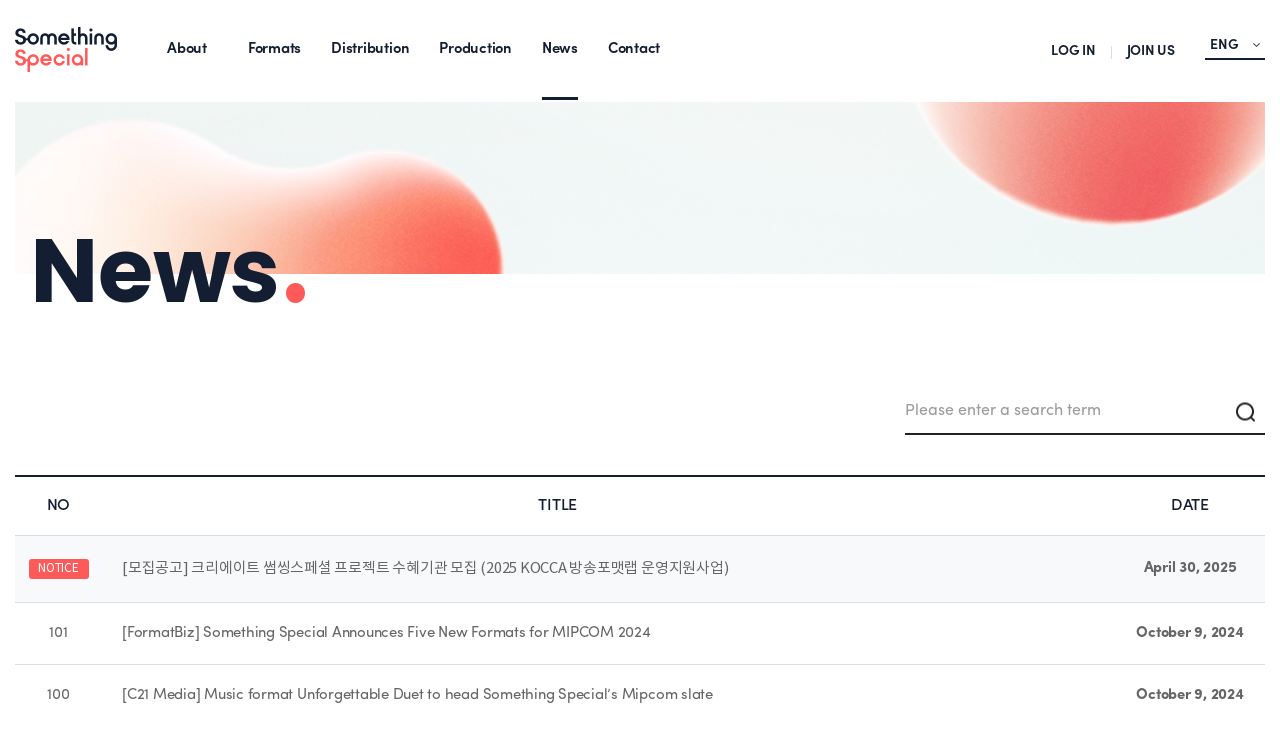

--- FILE ---
content_type: text/html; charset=utf-8
request_url: http://www.sspecial.co.kr/en/bbs/board.php?bo_table=m05_01
body_size: 73838
content:
<!doctype html>
<html lang="ko">
<head>
<meta charset="utf-8">
<!--모바일 상단 색상변경 html > head.sub.php -->
<meta name="theme-color" content="#1d4d8b">
<meta http-equiv="imagetoolbar" content="no">
<meta http-equiv="X-UA-Compatible" content="IE=Edge">
<meta name="title" content="NEWS 1 Page > Something Special" />
<meta name="publisher" content="Something Special" />
<meta name="author" content="Something Special" />
<meta name="robots" content="index,follow" />
<meta name="keywords" content="Something Special" />
<meta name="description" content="NEWS 1 Page > Something Special" />
<meta name="twitter:card" content="summary_large_image" />
<meta property="og:title" content="NEWS 1 Page > Something Special" />
<meta property="og:site_name" content="Something Special" />
<meta property="og:author" content="Something Special" />
<meta property="og:type" content="" />
<meta property="og:description" content="NEWS 1 Page > Something Special" />
<meta property="og:url" content="http://www.sspecial.co.kr/en/bbs/board.php?bo_table=m05_01" />
<link rel="canonical" href="http://www.sspecial.co.kr/en/bbs/board.php?bo_table=m05_01" />
<title>NEWS 1 Page > Something Special</title>
<link rel="stylesheet" href="http://www.sspecial.co.kr/en/css/default.css?ver=171013">
<link rel="stylesheet" href="http://www.sspecial.co.kr/en/css/apms.css?ver=171013">

<link rel="stylesheet" href="http://www.sspecial.co.kr/en/thema/Fivesense-basic/assets/bs3/css/bootstrap.min.css" type="text/css" class="thema-mode">
<link rel="stylesheet" href="http://www.sspecial.co.kr/en/thema/Fivesense-basic/colorset/Basic-Box/colorset.css" type="text/css" class="thema-colorset">
<link rel="stylesheet" href="http://www.sspecial.co.kr/en/css/solution.css" type="text/css" class="thema-colorset">
<link rel="stylesheet" href="http://www.sspecial.co.kr/en/css/solution_sub.css" type="text/css" class="thema-colorset">
<link rel="stylesheet" href="http://www.sspecial.co.kr/en/css/solution_etc.css" type="text/css" class="thema-colorset">
<link rel="stylesheet" href="http://www.sspecial.co.kr/en/css/common.css" type="text/css" class="thema-colorset">
<link rel="stylesheet" href="http://www.sspecial.co.kr/en/css/sub.css" type="text/css" class="thema-colorset">
<link rel="stylesheet" href="http://www.sspecial.co.kr/en/thema/Fivesense-basic/widget/miso-keyword/widget.css" >
<link rel="stylesheet" href="http://www.sspecial.co.kr/en/skin/shop/basic/style.css?ver=171013">
<link rel="stylesheet" href="http://www.sspecial.co.kr/en/skin/board/m05_01/style.css" >
<link rel="stylesheet" href="http://www.sspecial.co.kr/en/skin/board/m05_01/list/basic/list.css" >
<link rel="stylesheet" href="http://www.sspecial.co.kr/en/thema/Fivesense-basic/widget/miso-sidebar/widget.css" >
<link rel="stylesheet" href="http://www.sspecial.co.kr/en/skin/addon/cart-list/widget.css" >
<link rel="stylesheet" href="http://www.sspecial.co.kr/en/css/font-awesome/css/font-awesome.min.css?ver=171013">
<link rel="stylesheet" href="http://www.sspecial.co.kr/en/css/level/basic.css?ver=171013">
<!--[if lte IE 8]>
<script src="http://www.sspecial.co.kr/en/js/html5.js"></script>
<![endif]-->
<script>
// 자바스크립트에서 사용하는 전역변수 선언
var g5_url       = "http://www.sspecial.co.kr/en";
var g5_bbs_url   = "http://www.sspecial.co.kr/en/bbs";
var g5_is_member = "";
var g5_is_admin  = "";
var g5_is_mobile = "";
var g5_bo_table  = "m05_01";
var g5_sca       = "";
var g5_pim       = "";
var g5_editor    = "smarteditor2";
var g5_responsive    = "1";
var g5_cookie_domain = "";
var g5_purl = "http://www.sspecial.co.kr/en/bbs/board.php?bo_table=m05_01";
</script>
<script src="http://www.sspecial.co.kr/en/js/jquery-1.11.3.min.js"></script>
<script src="http://www.sspecial.co.kr/en/js/jquery-migrate-1.2.1.min.js"></script>
<script src="http://www.sspecial.co.kr/en/lang/english/lang.js?ver=171013"></script>
<script src="http://www.sspecial.co.kr/en/js/common.js?ver=171013"></script>
<script src="http://www.sspecial.co.kr/en/js/wrest.js?ver=171013"></script>
<script src="http://www.sspecial.co.kr/en/js/apms.js?ver=171013"></script>

<script src="http://www.sspecial.co.kr/en/plugin/apms/js/jquery.mobile.swipe.min.js?ver=200709"></script>
</head>
<body class="responsive is-pc">
<style>
		.at-container {max-width:1200px;}
	.no-responsive .wrapper, .no-responsive .at-container-wide { min-width:1200px; }
	.no-responsive .boxed.wrapper, .no-responsive .at-container { width:1200px; }
	.at-menu .nav-height { height:100px; line-height:100px !important; }
	.pc-menu, .pc-menu .nav-full-back, .pc-menu .nav-full-height { height:100px; }
	.pc-menu .nav-top.nav-float .menu-a, .pc-menu .nav-mega .menu-a { padding:0px 25px; }
	.pc-menu .nav-top.nav-float .sub-1div::before { left: 25px; }
	.pc-menu .nav-full-first, .pc-menu .nav-full-last, .pc-menu .nav-full.on .sub-1div { height: 400px; }
	.pc-menu .nav-full.on, .pc-menu .nav-full.on .at-container { height:500px; }
	.pc-menu .subm-w { width:170px; }
	.pc-menu .nav-content, .pc-menu .nav-cw { width:170px; }
	.pc-menu .nav-content-height { height:400px; }
	.pc-menu .nav-content .sub-content { width:860px; left:170px; }
	@media all and (min-width:1200px) {
		.responsive .boxed.wrapper { max-width:1200px; }
	}
</style>

<div id="fs_topbanner">
</div><!-- #fs_topbanner -->


<script>
$(function() {
    $(".tp_reject").click(function() {
		var id = $(this).attr("data-id");
		var ck_name = "tp_"+id;
		var exp_time = parseInt(24);
		$("#"+ck_name).css("display", "none");
		set_cookie(ck_name, 1, exp_time, g5_cookie_domain);
    });
});
</script>
	
<div class="at-html">
	<div id="thema_wrapper" class="wrapper  ko">
		<header class="at-header">
			<div class="at_lnb display_pc hidden">
				<div class="container_fix clearfix">
					<!--
					<div class="left_lnb light_grey">
						
						<ul>
							<li><a href="javascript:;" id="favorite">즐겨찾기</a></li>
							<li><a href="http://www.sspecial.co.kr/en/rss/" target="_blank">RSS 구독</a></li>
														<li><a>01월 25일(일)</a></li>
						</ul>
					</div>
					-->
					<div class="right_lnb light_grey">
						<ul>
															<li><a href="http://www.sspecial.co.kr/en/bbs/login.php?url=%2Fen%2Fbbs%2Fboard.php%3Fbo_table%3Dm05_01">로그인</a></li>
								<li><a href="http://www.sspecial.co.kr/en/bbs/register.php">회원가입</a></li>
								<!--
								<li><a href="http://www.sspecial.co.kr/en/bbs/password_lost.php" class="win_password_lost">아이디/비밀번호 찾기	</a></li>
								-->
														<li><a href="http://www.sspecial.co.kr/en/bbs/board.php?bo_table=m02_01">고객센터</a></li>
						</ul>
					</div>
				</div>
			</div>
			<div class="pc_header display_pc hidden">
				<div class="container_fix clearfix">
					<div class="logo_box">
						<a href="http://www.sspecial.co.kr/en">
							<img src="http://www.sspecial.co.kr/en/img/logo.png" alt="logo">
						</a>
					</div>
					<div class="search_box">
						<form name="tsearch" method="get" onsubmit="return tsearch_submit(this);" role="form" class="form">
						<input type="hidden" name="url"	value="http://www.sspecial.co.kr/en/shop/search.php">
							<div class="header_search">
								<input type="text" name="stx" class="" value="" placeholder="검색어를 입력하세요">
								<button type="submit" class=""><img src="http://www.sspecial.co.kr/en/img/header_search.png" alt="" /></button>
							</div>
						</form>
						<!--
						<div class="header-keyword">
							<div class="miso-keyword">
	<a href="http://www.sspecial.co.kr/en/bbs/search.php?stx=%EA%B2%80%EC%83%89%EC%96%B44">검색어4</a>
	<a href="http://www.sspecial.co.kr/en/bbs/search.php?stx=%EA%B2%80%EC%83%89%EC%96%B43">검색어3</a>
	<a href="http://www.sspecial.co.kr/en/bbs/search.php?stx=%EA%B2%80%EC%83%89%EC%96%B41">검색어1</a>
	<a href="http://www.sspecial.co.kr/en/bbs/search.php?stx=%EA%B2%80%EC%83%89%EC%96%B42">검색어2</a>
</div>
						</div>
						-->
					</div>
					<div class="header_icon_box grey">
						<ul>
							<li>
								<a href="http://www.sspecial.co.kr/en/shop/orderinquiry.php">
									<img src="http://www.sspecial.co.kr/en/img/header_icon_delivery.png" alt="" >
									<p>주문/배송</p>
								</a>
							</li>
							<li>
								<a href="http://www.sspecial.co.kr/en/shop/mypage.php">
									<img src="http://www.sspecial.co.kr/en/img/header_icon_mypage.png" alt="" >
									<p>마이페이지</p>
								</a>
							</li>
							<li>
								<a href="http://www.sspecial.co.kr/en/shop/cart.php">
									<img src="http://www.sspecial.co.kr/en/img/header_icon_cart.png" alt="" >
									<p>장바구니</p>
								</a>
							</li>
						</ul>
					</div>
				</div>
			</div>
			<div class="m_header display_mobile">
				<div class="container_fix">
					<a href="http://www.sspecial.co.kr/en" class="left_logo">
						<img src="http://www.sspecial.co.kr/en/img/m_logo.png" alt="" />
					</a>
					<a class="right_menu" href="javascript:;" onclick="sidebar_open('sidebar-menu');">
						<img src="http://www.sspecial.co.kr/en/img/m_menu_fix.png" alt="" />
					</a>
				</div>
			</div>
		</header>

		<div class="at-wrapper">
			<!-- Menu -->
			<nav class="at-menu">
				<!-- PC Menu -->
				<div class="pc-menu">
					<!-- Menu Button & Right Icon Menu -->
					<div class="at-container hidden">
						<div class="nav-right nav-rw nav-height">
							<ul>
																	<li class="nav-show">
										<a href="http://www.sspecial.co.kr/en/shop/cart.php" onclick="sidebar_open('sidebar-cart'); return false;" data-original-title="<nobr>쇼핑</nobr>" data-toggle="tooltip" data-placement="top" data-html="true">
											<i class="fa fa-shopping-bag"></i>
																					</a>
									</li>
								
								<li>
									<a href="javascript:;" onclick="sidebar_open('sidebar-search');" data-original-title="<nobr>검색</nobr>" data-toggle="tooltip" data-placement="top" data-html="true">
										<i class="fa fa-search"></i>
									</a>
								</li>
								<li class="menu-all-icon" data-original-title="<nobr>전체메뉴</nobr>" data-toggle="tooltip" data-placement="top" data-html="true">
									<a href="javascript:;" data-toggle="collapse" data-target="#menu-all">
										<i class="fa fa-th"></i>
									</a>
								</li>
							</ul>
							<div class="clearfix"></div>
						</div>
					</div>
					


	<div class="nav-visible">
		<div class="container_fix2">
			<div class="logo_box">
				<a href="http://www.sspecial.co.kr/en">
					<img src="http://www.sspecial.co.kr/en/img/logo.png" alt="logo">
				</a>
			</div>
			<div class="nav-top nav-both nav-slide">
				<ul class="menu-ul">
									
													<li class="menu-li off">
						<a class="menu-a nav-height" href="http://www.sspecial.co.kr/en/bbs/page.php?hid=m01_01">
							<span>About</span>
													</a>
													<div class="sub-slide sub-1div grey">
								<ul class="sub-1dul">									
																
									
									<li class="sub-1dli off">
										<a href="http://www.sspecial.co.kr/en/bbs/page.php?hid=m01_01" class="sub-1da">
											WE CONNECT & CREATE											<!--  -->
										</a>
										<!--  -->
									</li>
								
									
									<li class="sub-1dli off">
										<a href="http://www.sspecial.co.kr/en/bbs/page.php?hid=m01_02" class="sub-1da">
											TEAM											<!--  -->
										</a>
										<!--  -->
									</li>
								
									
									<li class="sub-1dli off">
										<a href="http://www.sspecial.co.kr/en/bbs/board.php?bo_table=m01_03" class="sub-1da sub-icon">
											PARTNERS											<!--  -->
										</a>
										<!-- 											<div class="sub-slide sub-2div hidden">
												<ul class="sub-2dul subm-w pull-left">					
																																			
																							
													<li class="sub-2dli off">
														<a href="http://www.sspecial.co.kr/en/bbs/board.php?bo_table=m01_03&amp;sca=Global" class="sub-2da">
															Global																													</a>
													</li>
																																			
																							
													<li class="sub-2dli off">
														<a href="http://www.sspecial.co.kr/en/bbs/board.php?bo_table=m01_03&amp;sca=Local" class="sub-2da">
															Local																													</a>
													</li>
																																			
																							
													<li class="sub-2dli off">
														<a href="http://www.sspecial.co.kr/en/bbs/board.php?bo_table=m01_03&amp;sca=Creators" class="sub-2da">
															Creators																													</a>
													</li>
																								</ul>
																								<div class="clearfix"></div>
											</div>
										 -->
									</li>
																</ul>
							</div>
											</li>
									<li class="menu-li off">
						<a class="menu-a nav-height" href="http://www.sspecial.co.kr/en/bbs/board.php?bo_table=m02_01">
							<span>Formats</span>
													</a>
													<div class="sub-slide sub-1div grey">
								<ul class="sub-1dul">									
																	<li class="sub-1dli ">
																					<a href="http://www.sspecial.co.kr/en/bbs/board.php?bo_table=m02_01" class="sub-1da">
												All Formats
																				</a>
									</li>
																
									
									<li class="sub-1dli off">
										<a href="http://www.sspecial.co.kr/en/bbs/board.php?bo_table=m02_01&amp;sca=Scripted" class="sub-1da">
											Scripted											<!--  -->
										</a>
										<!--  -->
									</li>
								
									
									<li class="sub-1dli off">
										<a href="http://www.sspecial.co.kr/en/bbs/board.php?bo_table=m02_01&amp;sca=Non-scripted" class="sub-1da">
											Non-scripted											<!--  -->
										</a>
										<!--  -->
									</li>
								
									
									<li class="sub-1dli off">
										<a href="http://www.sspecial.co.kr/en/bbs/board.php?bo_table=m02_01&amp;sca=Format+Lab" class="sub-1da">
											Format Lab											<!--  -->
										</a>
										<!--  -->
									</li>
																</ul>
							</div>
											</li>
									<li class="menu-li off">
						<a class="menu-a nav-height" href="http://www.sspecial.co.kr/en/bbs/board.php?bo_table=m04_01">
							<span>Distribution</span>
													</a>
													<div class="sub-slide sub-1div grey">
								<ul class="sub-1dul">									
																	<li class="sub-1dli ">
																					<a href="http://www.sspecial.co.kr/en/bbs/board.php?bo_table=m04_01" class="sub-1da">
												All
																				</a>
									</li>
																
									
									<li class="sub-1dli off">
										<a href="http://www.sspecial.co.kr/en/bbs/board.php?bo_table=m04_01&amp;sca=Scripted" class="sub-1da">
											Scripted											<!--  -->
										</a>
										<!--  -->
									</li>
								
									
									<li class="sub-1dli off">
										<a href="http://www.sspecial.co.kr/en/bbs/board.php?bo_table=m04_01&amp;sca=Non-scripted" class="sub-1da">
											Non-scripted											<!--  -->
										</a>
										<!--  -->
									</li>
								
									
									<li class="sub-1dli off">
										<a href="http://www.sspecial.co.kr/en/bbs/board.php?bo_table=m04_01&amp;sca=Short-form" class="sub-1da">
											Short-form											<!--  -->
										</a>
										<!--  -->
									</li>
																</ul>
							</div>
											</li>
									<li class="menu-li off">
						<a class="menu-a nav-height" href="http://www.sspecial.co.kr/en/bbs/board.php?bo_table=m03_01">
							<span>Production</span>
													</a>
													<div class="sub-slide sub-1div grey">
								<ul class="sub-1dul">									
																
									
									<li class="sub-1dli off">
										<a href="http://www.sspecial.co.kr/en/bbs/board.php?bo_table=m03_01" class="sub-1da">
											PRODUCTION											<!--  -->
										</a>
										<!--  -->
									</li>
																</ul>
							</div>
											</li>
									<li class="menu-li on">
						<a class="menu-a nav-height" href="http://www.sspecial.co.kr/en/bbs/board.php?bo_table=m05_01">
							<span>News</span>
													</a>
													<div class="sub-slide sub-1div grey">
								<ul class="sub-1dul">									
																
									
									<li class="sub-1dli on">
										<a href="http://www.sspecial.co.kr/en/bbs/board.php?bo_table=m05_01" class="sub-1da">
											NEWS											<!--  -->
										</a>
										<!--  -->
									</li>
																</ul>
							</div>
											</li>
									<li class="menu-li off">
						<a class="menu-a nav-height" href="http://www.sspecial.co.kr/en/bbs/page.php?hid=m06_01">
							<span>Contact</span>
													</a>
													<div class="sub-slide sub-1div grey">
								<ul class="sub-1dul">									
																
									
									<li class="sub-1dli off">
										<a href="http://www.sspecial.co.kr/en/bbs/page.php?hid=m06_01" class="sub-1da">
											CONTACT											<!--  -->
										</a>
										<!--  -->
									</li>
																</ul>
							</div>
											</li>
								
<div class="all_menu">
	<div class="container_fix">
		<ul class="all_ul">	
							<li class="all_li off">
					<a class="all_a" href="http://www.sspecial.co.kr/en/bbs/page.php?hid=m01_01">
						About											</a>
											<div class="all_sub_div">
							<ul class="all_sub_ul">
															<li class="all_sub_li off">
									<a href="http://www.sspecial.co.kr/en/bbs/page.php?hid=m01_01" class="all_sub_a ">
										WE CONNECT & CREATE																			</a>
								</li>
															<li class="all_sub_li off">
									<a href="http://www.sspecial.co.kr/en/bbs/page.php?hid=m01_02" class="all_sub_a ">
										TEAM																			</a>
								</li>
															<li class="all_sub_li off">
									<a href="http://www.sspecial.co.kr/en/bbs/board.php?bo_table=m01_03" class="all_sub_a sub-icon">
										PARTNERS																			</a>
								</li>
														</ul>
						</div>
									</li>
							<li class="all_li off">
					<a class="all_a" href="http://www.sspecial.co.kr/en/bbs/board.php?bo_table=m02_01">
						Formats											</a>
											<div class="all_sub_div">
							<ul class="all_sub_ul">
															<li class="all_sub_li off">
									<a href="http://www.sspecial.co.kr/en/bbs/board.php?bo_table=m02_01&amp;sca=Scripted" class="all_sub_a ">
										Scripted																			</a>
								</li>
															<li class="all_sub_li off">
									<a href="http://www.sspecial.co.kr/en/bbs/board.php?bo_table=m02_01&amp;sca=Non-scripted" class="all_sub_a ">
										Non-scripted																			</a>
								</li>
															<li class="all_sub_li off">
									<a href="http://www.sspecial.co.kr/en/bbs/board.php?bo_table=m02_01&amp;sca=Format+Lab" class="all_sub_a ">
										Format Lab																			</a>
								</li>
														</ul>
						</div>
									</li>
							<li class="all_li off">
					<a class="all_a" href="http://www.sspecial.co.kr/en/bbs/board.php?bo_table=m04_01">
						Distribution											</a>
											<div class="all_sub_div">
							<ul class="all_sub_ul">
															<li class="all_sub_li off">
									<a href="http://www.sspecial.co.kr/en/bbs/board.php?bo_table=m04_01&amp;sca=Scripted" class="all_sub_a ">
										Scripted																			</a>
								</li>
															<li class="all_sub_li off">
									<a href="http://www.sspecial.co.kr/en/bbs/board.php?bo_table=m04_01&amp;sca=Non-scripted" class="all_sub_a ">
										Non-scripted																			</a>
								</li>
															<li class="all_sub_li off">
									<a href="http://www.sspecial.co.kr/en/bbs/board.php?bo_table=m04_01&amp;sca=Short-form" class="all_sub_a ">
										Short-form																			</a>
								</li>
														</ul>
						</div>
									</li>
							<li class="all_li off">
					<a class="all_a" href="http://www.sspecial.co.kr/en/bbs/board.php?bo_table=m03_01">
						Production											</a>
											<div class="all_sub_div">
							<ul class="all_sub_ul">
															<li class="all_sub_li off">
									<a href="http://www.sspecial.co.kr/en/bbs/board.php?bo_table=m03_01" class="all_sub_a ">
										PRODUCTION																			</a>
								</li>
														</ul>
						</div>
									</li>
					</ul>
	</div>
</div>	
				</ul>
			</div><!-- .nav-top -->
			<div class="header_login_box">
				<ul>
											<li><a href="http://www.sspecial.co.kr/en/bbs/login.php?url=%2Fen%2Fbbs%2Fboard.php%3Fbo_table%3Dm05_01">LOG IN</a></li>
						<span></span>
						<li><a href="http://www.sspecial.co.kr/en/bbs/register.php">JOIN US</a></li>
											<div class="lang_btn">
							<div class="lang">
								<span>ENG</span><img src="http://www.sspecial.co.kr/en/img/lang_icon.png" alt="icon">
							</div>
							<ul>
								<li><a href="/en">ENG</a></li>
								<li><a href="/ko">KOR</a></li>
							</ul>
						</div>
				</ul>
			</div>

		</div>	<!-- .nav-container -->
	</div><!-- .nav-visible -->

					<div class="clearfix"></div>
					<div class="nav-back"></div>
				</div><!-- .pc-menu -->

				<!-- PC All Menu -->
				<div class="pc-menu-all">
					<div id="menu-all" class="collapse">
						<div class="at-container table-responsive">
							<table class="table">
							<tr>
															<td class="off">
									<a class="menu-a" href="http://www.sspecial.co.kr/en/bbs/page.php?hid=m01_01">
										About																			</a>
																			<div class="sub-1div">
											<ul class="sub-1dul">
											
												
												<li class="sub-1dli off">
													<a href="http://www.sspecial.co.kr/en/bbs/page.php?hid=m01_01" class="sub-1da">
														WE CONNECT & CREATE																											</a>
												</li>
											
												
												<li class="sub-1dli off">
													<a href="http://www.sspecial.co.kr/en/bbs/page.php?hid=m01_02" class="sub-1da">
														TEAM																											</a>
												</li>
											
												
												<li class="sub-1dli off">
													<a href="http://www.sspecial.co.kr/en/bbs/board.php?bo_table=m01_03" class="sub-1da sub-icon">
														PARTNERS																											</a>
												</li>
																						</ul>
										</div>
																	</td>
															<td class="off">
									<a class="menu-a" href="http://www.sspecial.co.kr/en/bbs/board.php?bo_table=m02_01">
										Formats																			</a>
																			<div class="sub-1div">
											<ul class="sub-1dul">
											
												
												<li class="sub-1dli off">
													<a href="http://www.sspecial.co.kr/en/bbs/board.php?bo_table=m02_01&amp;sca=Scripted" class="sub-1da">
														Scripted																											</a>
												</li>
											
												
												<li class="sub-1dli off">
													<a href="http://www.sspecial.co.kr/en/bbs/board.php?bo_table=m02_01&amp;sca=Non-scripted" class="sub-1da">
														Non-scripted																											</a>
												</li>
											
												
												<li class="sub-1dli off">
													<a href="http://www.sspecial.co.kr/en/bbs/board.php?bo_table=m02_01&amp;sca=Format+Lab" class="sub-1da">
														Format Lab																											</a>
												</li>
																						</ul>
										</div>
																	</td>
															<td class="off">
									<a class="menu-a" href="http://www.sspecial.co.kr/en/bbs/board.php?bo_table=m04_01">
										Distribution																			</a>
																			<div class="sub-1div">
											<ul class="sub-1dul">
											
												
												<li class="sub-1dli off">
													<a href="http://www.sspecial.co.kr/en/bbs/board.php?bo_table=m04_01&amp;sca=Scripted" class="sub-1da">
														Scripted																											</a>
												</li>
											
												
												<li class="sub-1dli off">
													<a href="http://www.sspecial.co.kr/en/bbs/board.php?bo_table=m04_01&amp;sca=Non-scripted" class="sub-1da">
														Non-scripted																											</a>
												</li>
											
												
												<li class="sub-1dli off">
													<a href="http://www.sspecial.co.kr/en/bbs/board.php?bo_table=m04_01&amp;sca=Short-form" class="sub-1da">
														Short-form																											</a>
												</li>
																						</ul>
										</div>
																	</td>
															<td class="off">
									<a class="menu-a" href="http://www.sspecial.co.kr/en/bbs/board.php?bo_table=m03_01">
										Production																			</a>
																			<div class="sub-1div">
											<ul class="sub-1dul">
											
												
												<li class="sub-1dli off">
													<a href="http://www.sspecial.co.kr/en/bbs/board.php?bo_table=m03_01" class="sub-1da">
														PRODUCTION																											</a>
												</li>
																						</ul>
										</div>
																	</td>
															<td class="on">
									<a class="menu-a" href="http://www.sspecial.co.kr/en/bbs/board.php?bo_table=m05_01">
										News																			</a>
																			<div class="sub-1div">
											<ul class="sub-1dul">
											
												
												<li class="sub-1dli on">
													<a href="http://www.sspecial.co.kr/en/bbs/board.php?bo_table=m05_01" class="sub-1da">
														NEWS																											</a>
												</li>
																						</ul>
										</div>
																	</td>
															<td class="off">
									<a class="menu-a" href="http://www.sspecial.co.kr/en/bbs/page.php?hid=m06_01">
										Contact																			</a>
																			<div class="sub-1div">
											<ul class="sub-1dul">
											
												
												<li class="sub-1dli off">
													<a href="http://www.sspecial.co.kr/en/bbs/page.php?hid=m06_01" class="sub-1da">
														CONTACT																											</a>
												</li>
																						</ul>
										</div>
																	</td>
														</tr>
							</table>
							<div class="menu-all-btn">
								<div class="btn-group">
									<a class="btn btn-lightgray" href="http://www.sspecial.co.kr/en"><i class="fa fa-home"></i></a>
									<a href="javascript:;" class="btn btn-lightgray" data-toggle="collapse" data-target="#menu-all"><i class="fa fa-times"></i></a>
								</div>
							</div>
						</div>
					</div>
				</div><!-- .pc-menu-all -->

				<!-- Mobile Menu -->
				<div class="m-menu">
					<div class="m-wrap">
	<div class="at-container">
		<div class="m-table">
			<div class="m-list">
				<div class="m-nav" id="mobile_nav">
					<ul class="clearfix">
											<li>
							<a href="http://www.sspecial.co.kr/en/bbs/page.php?hid=m01_01">
								About															</a>
						</li>
											<li>
							<a href="http://www.sspecial.co.kr/en/bbs/board.php?bo_table=m02_01">
								Formats															</a>
						</li>
											<li>
							<a href="http://www.sspecial.co.kr/en/bbs/board.php?bo_table=m04_01">
								Distribution															</a>
						</li>
											<li>
							<a href="http://www.sspecial.co.kr/en/bbs/board.php?bo_table=m03_01">
								Production															</a>
						</li>
											<li>
							<a href="http://www.sspecial.co.kr/en/bbs/board.php?bo_table=m05_01">
								News															</a>
						</li>
											<li>
							<a href="http://www.sspecial.co.kr/en/bbs/page.php?hid=m06_01">
								Contact															</a>
						</li>
										</ul>
				</div>
				<button class="btn_prev"><img src="http://www.sspecial.co.kr/en/img/arr_prev.png" alt="이전"></button>
				<button class="btn_next"><img src="http://www.sspecial.co.kr/en/img/arr_next.png" alt="다음"></button>
			</div>
		</div>
	</div>
</div>

<div class="clearfix"></div>

	<div class="m-sub hidden">
		<div class="at-container">
			<div class="m-nav-sub en" id="mobile_nav_sub">
				<ul class="clearfix">
										<li>
							<a href="http://www.sspecial.co.kr/en/bbs/board.php?bo_table=m05_01">
								NEWS															</a>
						</li>
								</ul>
			</div>
		</div>
	</div>
	<div class="clearfix"></div>
				</div><!-- .m-menu -->
			</nav><!-- .at-menu -->

			<div class="clearfix"></div>

										

<div class="top_banner_img container_fix2">
	<div class="container_img">
		<div class="hidden-sm hidden-xs">
			<style>
	#rkvplfmoiehunxcqtjwgsd .item { background-size:cover; background-position:center center; background-repeat:no-repeat; }
	#rkvplfmoiehunxcqtjwgsd .img-wrap { padding-bottom:400px; }
	#rkvplfmoiehunxcqtjwgsd .tab-indicators { position:absolute; left:0; bottom:0; width:100%; }
	#rkvplfmoiehunxcqtjwgsd .nav a { background: rgba(255,255,255, 0.9); color:#000; border-radius: 0px; margin:0px; }
	#rkvplfmoiehunxcqtjwgsd .nav a:hover, #rkvplfmoiehunxcqtjwgsd .nav a:focus,
	#rkvplfmoiehunxcqtjwgsd .nav .active a { background: rgba(0,0,0, 0.6); color:#fff; }
										</style>
<div id="rkvplfmoiehunxcqtjwgsd" class="swipe-carousel carousel slide" data-ride="carousel" data-interval="false">
	<div class="carousel-inner bg-black is-round-title">
					<div class="item active" >
				<img src="/en/data/apms/background/m05_banner_news.jpg"  />
							</div>
			</div>
		<!-- Indicators -->
	</div>



<script>
	$(document).ready(function (){
		var widgetID = "rkvplfmoiehunxcqtjwgsd";
		$('#'+widgetID).on('slid.bs.carousel', function () {
			var current = $("#"+widgetID).find(".item.active").index();
			current = current + 1;
			$('#'+widgetID).find(".map_paging span").text( current );
		}); 

		$('#'+widgetID).on('slide.bs.carousel', function () {
			if ( $('#'+widgetID).find(".item.active").find('img[usemap]').length > 0 ){
				$('#'+widgetID).find(".item.active").find('img[usemap]').rwdImageMaps();
			}	
		}); 
	});
</script>		</div>
		<div class="hidden-md hidden-lg">
			<style>
	#mlfrtokebidpqghcjsun .item { background-size:cover; background-position:center center; background-repeat:no-repeat; }
	#mlfrtokebidpqghcjsun .img-wrap { padding-bottom:400px; }
	#mlfrtokebidpqghcjsun .tab-indicators { position:absolute; left:0; bottom:0; width:100%; }
	#mlfrtokebidpqghcjsun .nav a { background: rgba(255,255,255, 0.9); color:#000; border-radius: 0px; margin:0px; }
	#mlfrtokebidpqghcjsun .nav a:hover, #mlfrtokebidpqghcjsun .nav a:focus,
	#mlfrtokebidpqghcjsun .nav .active a { background: rgba(0,0,0, 0.6); color:#fff; }
										</style>
<div id="mlfrtokebidpqghcjsun" class="swipe-carousel carousel slide" data-ride="carousel" data-interval="false">
	<div class="carousel-inner bg-black is-round-title">
					<div class="item active" >
				<img src="/en/data/apms/background/mm05_banner_news.jpg"  />
							</div>
			</div>
		<!-- Indicators -->
	</div>



<script>
	$(document).ready(function (){
		var widgetID = "mlfrtokebidpqghcjsun";
		$('#'+widgetID).on('slid.bs.carousel', function () {
			var current = $("#"+widgetID).find(".item.active").index();
			current = current + 1;
			$('#'+widgetID).find(".map_paging span").text( current );
		}); 

		$('#'+widgetID).on('slide.bs.carousel', function () {
			if ( $('#'+widgetID).find(".item.active").find('img[usemap]').length > 0 ){
				$('#'+widgetID).find(".item.active").find('img[usemap]').rwdImageMaps();
			}	
		}); 
	});
</script>		</div>
		<div class="page_title container_fix">
			<h2>News<span style="color:#ff5a5a">.</span></h2>
		</div>
	</div>
</div>


						
<style>
   .wing-wrap { position:relative; overflow:visible !important;}
   /* .wing-wrap img { display:block; width:100%; margin-bottom:15px;} */
   .wing-left { position:absolute; width:160px; left:-170px; top:0px; }
   
   .boxed .wing-left { left:-180px; }
   .boxed .wing-right { right:-180px; }
   .h6{color:#0055a5; font-weight:bold; font-size:13px;}
</style>

<!-- 오늘 본 상품 시작 { -->
<div class="container_fix wing-wrap hidden">
	<div class="wing-left hidden">
		<a href="#배너이동주소">
			<img src="http://www.sspecial.co.kr/en/thema/Fivesense-basic/assets/img/banner-sero.jpg">
		</a>
	</div>
	<div class="wing-right visible-lg fix_wing_box" style="z-index:5;">
		<aside id="stv" >
			<div id="stv_list" style="text-align:center;">
				<h5 class="wing_title">최근 본 상품</h5>
									
					<p class="li_empty">없음</p>

									<a class="cart_icon" href="http://www.sspecial.co.kr/en/shop/cart.php">
					<img src="http://www.sspecial.co.kr/en/img/cart_icon.png" alt="" />
					<span>장바구니</span>
				</a>
			</div>
		</aside>
		<a class="topbtn">TOP</a>
	</div>
</div>
<!-- } 오늘 본 상품 끝 -->


			<div class="at-body">
									<div class="container_fix">
											<div class="">
									
<section class="board-list board_style notice_style m05_01">
			<div class="list-tsearch">
			<form name="fhsearch" method="get" role="form" class="form">
				<input type="hidden" name="bo_table" value="m05_01">
				<input type="hidden" name="sca" value="">
				<div class="row row-15">
					<div class="search_box">
						<div class="form-group">
							<div class="form-group">
								<label for="stx" class="sound_only">Please enter a search term</label>
								<input type="text" name="stx" value="" id="stx" class="form-control input-sm" maxlength="20" placeholder="Please enter a search term">
								<button type="submit" class="btn btn-color btn-sm btn-block"><img src="http://www.sspecial.co.kr/en/img/search_btn_icon.png" alt="icon"></button>
							</div>
						</div>
					</div>
					
				</div>
			</form>
		</div>
	
	
	<div class="list-wrap">
		<form name="fboardlist" id="fboardlist" action="http://www.sspecial.co.kr/en/bbs/board_list_update.php" onsubmit="return fboardlist_submit(this);" method="post" role="form" class="form">
			<input type="hidden" name="bo_table" value="m05_01">
			<input type="hidden" name="sfl" value="">
			<input type="hidden" name="stx" value="">
			<input type="hidden" name="spt" value="">
			<input type="hidden" name="sca" value="">
			<input type="hidden" name="sst" value="wr_num, wr_reply">
			<input type="hidden" name="sod" value="">
			<input type="hidden" name="page" value="1">
			<input type="hidden" name="sw" value="">
			<div class="list-board">
	<div class="list-head div-head border-black">
							<span class="wr-num hidden-xs">NO</span>
						<span class="wr-subject">TITLE</span>
					<span class="wr-name hidden">작성자</span>
							<span class="wr-hit hidden"><a href="/en/bbs/board.php?bo_table=m05_01&amp;sop=and&amp;sst=wr_hit&amp;sod=desc&amp;sfl=&amp;stx=&amp;sca=&amp;page=1">조회수</a></span>
							<span class="wr-date hidden-xs"><a href="/en/bbs/board.php?bo_table=m05_01&amp;sop=and&amp;sst=wr_datetime&amp;sod=desc&amp;sfl=&amp;stx=&amp;sca=&amp;page=1">DATE</a></span>
				<!-- 										 -->
	</div>
	<ul id="list-body" class="list-body">
		<li class="list-item bg-light">
							<div class="wr-num hidden-xs"><span class="wr-icon wr-notice">NOTICE</span></div>
						<div class="wr-subject">
			<a href="http://www.sspecial.co.kr/en/bbs/board.php?bo_table=m05_01&amp;wr_id=131" class="item-subject">
																				<b>[모집공고] 크리에이트 썸씽스페셜 프로젝트 수혜기관 모집 (2025 KOCCA 방송포맷랩 운영지원사업)</b>							</a>
					</div>
					<div class="wr-name hidden">
				<span class="sv_member">최고관리자</span>			</div>
							<div class="wr-hit hidden">
				1423			</div>
				<div class="wr-name">
			April 30, 2025		</div>

				<!-- 										 -->
	</li>
	<li class="list-item">
							<div class="wr-num hidden-xs">101</div>
						<div class="wr-subject">
			<a href="http://www.sspecial.co.kr/en/bbs/board.php?bo_table=m05_01&amp;wr_id=127" class="item-subject">
																				[FormatBiz] Something Special Announces Five New Formats for MIPCOM 2024							</a>
							<div class="item-details text-muted font-12 visible-xs ellipsis">
											<!-- <span><span class="sv_member">최고관리자</span></span> -->
															<!-- <span><i class="fa fa-eye"></i> 1890</span> -->
																									<span>
						<i class="fa fa-clock-o"></i>
						2024-10-11					</span>
				</div>
					</div>
					<div class="wr-name hidden">
				<span class="sv_member">최고관리자</span>			</div>
							<div class="wr-hit hidden">
				1890			</div>
				<div class="wr-name">
			October 9, 2024		</div>

				<!-- 										 -->
	</li>
	<li class="list-item">
							<div class="wr-num hidden-xs">100</div>
						<div class="wr-subject">
			<a href="http://www.sspecial.co.kr/en/bbs/board.php?bo_table=m05_01&amp;wr_id=126" class="item-subject">
																				[C21 Media] Music format Unforgettable Duet to head Something Special’s Mipcom slate							</a>
							<div class="item-details text-muted font-12 visible-xs ellipsis">
											<!-- <span><span class="sv_member">최고관리자</span></span> -->
															<!-- <span><i class="fa fa-eye"></i> 1834</span> -->
																									<span>
						<i class="fa fa-clock-o"></i>
						2024-10-11					</span>
				</div>
					</div>
					<div class="wr-name hidden">
				<span class="sv_member">최고관리자</span>			</div>
							<div class="wr-hit hidden">
				1834			</div>
				<div class="wr-name">
			October 9, 2024		</div>

				<!-- 										 -->
	</li>
	<li class="list-item">
							<div class="wr-num hidden-xs">99</div>
						<div class="wr-subject">
			<a href="http://www.sspecial.co.kr/en/bbs/board.php?bo_table=m05_01&amp;wr_id=128" class="item-subject">
																				[Prensario] S. Korea’s Something Special announces five new formats for MIPCOM							</a>
							<div class="item-details text-muted font-12 visible-xs ellipsis">
											<!-- <span><span class="sv_member">최고관리자</span></span> -->
															<!-- <span><i class="fa fa-eye"></i> 1779</span> -->
																									<span>
						<i class="fa fa-clock-o"></i>
						2024-10-11					</span>
				</div>
					</div>
					<div class="wr-name hidden">
				<span class="sv_member">최고관리자</span>			</div>
							<div class="wr-hit hidden">
				1779			</div>
				<div class="wr-name">
			October 8, 2024		</div>

				<!-- 										 -->
	</li>
	<li class="list-item">
							<div class="wr-num hidden-xs">98</div>
						<div class="wr-subject">
			<a href="http://www.sspecial.co.kr/en/bbs/board.php?bo_table=m05_01&amp;wr_id=125" class="item-subject">
																				[Indian Television] Something Special announces five new formats for Mipcom							</a>
							<div class="item-details text-muted font-12 visible-xs ellipsis">
											<!-- <span><span class="sv_member">최고관리자</span></span> -->
															<!-- <span><i class="fa fa-eye"></i> 1831</span> -->
																									<span>
						<i class="fa fa-clock-o"></i>
						2024-10-11					</span>
				</div>
					</div>
					<div class="wr-name hidden">
				<span class="sv_member">최고관리자</span>			</div>
							<div class="wr-hit hidden">
				1831			</div>
				<div class="wr-name">
			October 8, 2024		</div>

				<!-- 										 -->
	</li>
	<li class="list-item">
							<div class="wr-num hidden-xs">97</div>
						<div class="wr-subject">
			<a href="http://www.sspecial.co.kr/en/bbs/board.php?bo_table=m05_01&amp;wr_id=124" class="item-subject">
																				[Prensario] S. Korea’s Something Special licensed U.S. rights for Battle in the Box to U.K.’s Interstellar							</a>
							<div class="item-details text-muted font-12 visible-xs ellipsis">
											<!-- <span><span class="sv_member">최고관리자</span></span> -->
															<!-- <span><i class="fa fa-eye"></i> 1871</span> -->
																									<span>
						<i class="fa fa-clock-o"></i>
						2024-10-02					</span>
				</div>
					</div>
					<div class="wr-name hidden">
				<span class="sv_member">최고관리자</span>			</div>
							<div class="wr-hit hidden">
				1871			</div>
				<div class="wr-name">
			September 26, 2024		</div>

				<!-- 										 -->
	</li>
	<li class="list-item">
							<div class="wr-num hidden-xs">96</div>
						<div class="wr-subject">
			<a href="http://www.sspecial.co.kr/en/bbs/board.php?bo_table=m05_01&amp;wr_id=123" class="item-subject">
																				[C21 Media] It’s hip to be square as Interstellar TV licenses US version of Battle in the Box							</a>
							<div class="item-details text-muted font-12 visible-xs ellipsis">
											<!-- <span><span class="sv_member">최고관리자</span></span> -->
															<!-- <span><i class="fa fa-eye"></i> 1948</span> -->
																									<span>
						<i class="fa fa-clock-o"></i>
						2024-10-02					</span>
				</div>
					</div>
					<div class="wr-name hidden">
				<span class="sv_member">최고관리자</span>			</div>
							<div class="wr-hit hidden">
				1948			</div>
				<div class="wr-name">
			September 26, 2024		</div>

				<!-- 										 -->
	</li>
	<li class="list-item">
							<div class="wr-num hidden-xs">95</div>
						<div class="wr-subject">
			<a href="http://www.sspecial.co.kr/en/bbs/board.php?bo_table=m05_01&amp;wr_id=122" class="item-subject">
																				[VideoAge] Sales Call: ARTE, Something Special, Sphere Abacus							</a>
							<div class="item-details text-muted font-12 visible-xs ellipsis">
											<!-- <span><span class="sv_member">최고관리자</span></span> -->
															<!-- <span><i class="fa fa-eye"></i> 1936</span> -->
																									<span>
						<i class="fa fa-clock-o"></i>
						2024-10-02					</span>
				</div>
					</div>
					<div class="wr-name hidden">
				<span class="sv_member">최고관리자</span>			</div>
							<div class="wr-hit hidden">
				1936			</div>
				<div class="wr-name">
			September 26, 2024		</div>

				<!-- 										 -->
	</li>
	<li class="list-item">
							<div class="wr-num hidden-xs">94</div>
						<div class="wr-subject">
			<a href="http://www.sspecial.co.kr/en/bbs/board.php?bo_table=m05_01&amp;wr_id=116" class="item-subject">
																				[Realscreen] Extra: Something Special’s “Battle in the Box” licensed for U.S.; Peninsula TV promotion							</a>
							<div class="item-details text-muted font-12 visible-xs ellipsis">
											<!-- <span><span class="sv_member">최고관리자</span></span> -->
															<!-- <span><i class="fa fa-eye"></i> 1911</span> -->
																									<span>
						<i class="fa fa-clock-o"></i>
						2024-09-27					</span>
				</div>
					</div>
					<div class="wr-name hidden">
				<span class="sv_member">최고관리자</span>			</div>
							<div class="wr-hit hidden">
				1911			</div>
				<div class="wr-name">
			September 26, 2024		</div>

				<!-- 										 -->
	</li>
	<li class="list-item">
							<div class="wr-num hidden-xs">93</div>
						<div class="wr-subject">
			<a href="http://www.sspecial.co.kr/en/bbs/board.php?bo_table=m05_01&amp;wr_id=114" class="item-subject">
																				[이코노미스트] 기억 잃어가는 치매 가족에게 노래로 추억을 되살려준다							</a>
							<div class="item-details text-muted font-12 visible-xs ellipsis">
											<!-- <span><span class="sv_member">최고관리자</span></span> -->
															<!-- <span><i class="fa fa-eye"></i> 1795</span> -->
																									<span>
						<i class="fa fa-clock-o"></i>
						2024-09-27					</span>
				</div>
					</div>
					<div class="wr-name hidden">
				<span class="sv_member">최고관리자</span>			</div>
							<div class="wr-hit hidden">
				1795			</div>
				<div class="wr-name">
			September 11, 2024		</div>

				<!-- 										 -->
	</li>
	<li class="list-item">
							<div class="wr-num hidden-xs">92</div>
						<div class="wr-subject">
			<a href="http://www.sspecial.co.kr/en/bbs/board.php?bo_table=m05_01&amp;wr_id=121" class="item-subject">
																				[BBC] The Media Show - Grenfell: the journalists and bloggers who warned of disaster							</a>
							<div class="item-details text-muted font-12 visible-xs ellipsis">
											<!-- <span><span class="sv_member">최고관리자</span></span> -->
															<!-- <span><i class="fa fa-eye"></i> 1971</span> -->
																									<span>
						<i class="fa fa-clock-o"></i>
						2024-10-02					</span>
				</div>
					</div>
					<div class="wr-name hidden">
				<span class="sv_member">최고관리자</span>			</div>
							<div class="wr-hit hidden">
				1971			</div>
				<div class="wr-name">
			September 5, 2024		</div>

				<!-- 										 -->
	</li>
	</ul>
	<div class="clearfix"></div>
		</div>
			<div class="list-btn">
				<div class="form-group pull-right">
					<div class="btn-group dropup" role="group">
						<ul class="dropdown-menu sort-drop" role="menu" aria-labelledby="sortLabel">
							<li>
								<a href="./board.php?bo_table=m05_01&amp;sca=">
									<i class="fa fa-power-off"></i> 초기화
								</a>
							</li>
							<li>
								<a href="/en/bbs/board.php?bo_table=m05_01&amp;sop=and&amp;sst=wr_datetime&amp;sod=desc&amp;sfl=&amp;stx=&amp;sca=&amp;page=1">									<i class="fa fa-clock-o"></i> 날짜순
								</a>
							</li>
							<li>
								<a href="/en/bbs/board.php?bo_table=m05_01&amp;sop=and&amp;sst=wr_hit&amp;sod=desc&amp;sfl=&amp;stx=&amp;sca=&amp;page=1">									<i class="fa fa-eye"></i> 조회순
								</a>
							</li>
																																																														</ul>
						<!-- <a id="sortLabel" role="button" data-target="#" href="#" data-toggle="dropdown" aria-haspopup="true" aria-expanded="false" class="btn btn-black btn-sm">
							<i class="fa fa-sort"></i> 정렬						</a>
						 -->
											</div>
				</div>
				<div class="form-group pull-left hidden">
					<div class="btn-group" role="group">
												<a role="button" href="#" class="btn btn-black btn-sm" data-toggle="modal" data-target="#searchModal" onclick="return false;"><i class="fa fa-search"></i><span class="hidden-xs"> 검색</span></a>
					</div>
				</div>

			</div>

			<div class="list-page text-center">
				<ul class="pagination pagination-sm en no-margin">
										<li class="disabled"><a><i class="fa fa-angle-double-left"></i></a></li><li class="disabled"><a><i class="fa fa-angle-left"></i></a></li><li class="active"><a>1</a></li><li><a href="http://www.sspecial.co.kr/en/bbs/board.php?bo_table=m05_01&amp;page=2">2</a></li><li><a href="http://www.sspecial.co.kr/en/bbs/board.php?bo_table=m05_01&amp;page=3">3</a></li><li><a href="http://www.sspecial.co.kr/en/bbs/board.php?bo_table=m05_01&amp;page=4">4</a></li><li><a href="http://www.sspecial.co.kr/en/bbs/board.php?bo_table=m05_01&amp;page=5">5</a></li><li><a href="http://www.sspecial.co.kr/en/bbs/board.php?bo_table=m05_01&amp;page=6">6</a></li><li><a href="http://www.sspecial.co.kr/en/bbs/board.php?bo_table=m05_01&amp;page=7">7</a></li><li><a href="http://www.sspecial.co.kr/en/bbs/board.php?bo_table=m05_01&amp;page=8">8</a></li><li><a href="http://www.sspecial.co.kr/en/bbs/board.php?bo_table=m05_01&amp;page=9">9</a></li><li><a href="http://www.sspecial.co.kr/en/bbs/board.php?bo_table=m05_01&amp;page=10">10</a></li><li><a href="http://www.sspecial.co.kr/en/bbs/board.php?bo_table=m05_01&amp;page=11"><i class="fa fa-angle-right"></i></a></li><li><a href="http://www.sspecial.co.kr/en/bbs/board.php?bo_table=m05_01&amp;page=11"><i class="fa fa-angle-double-right"></i></a></li>									</ul>
			</div>

			<div class="clearfix"></div>
			
		</form>

		<div class="modal fade" id="searchModal" tabindex="-1" role="dialog" aria-labelledby="myModalLabel" aria-hidden="true">
			<div class="modal-dialog modal-sm">
				<div class="modal-content">
					<div class="modal-body">
						<div class="text-center">
							<h4 id="myModalLabel"><i class="fa fa-search fa-lg"></i> Search</h4>
						</div>
						<form name="fsearch" method="get" role="form" class="form" style="margin-top:20px;">
							<input type="hidden" name="bo_table" value="m05_01">
							<input type="hidden" name="sca" value="">
							<div class="row row-15">
								<div class="col-xs-6 col-15">
									<div class="form-group">
										<label for="sfl" class="sound_only">검색대상</label>
										<select name="sfl" id="sfl" class="form-control input-sm">
											<option value="wr_subject">제목</option>
											<option value="wr_content">내용</option>
											<option value="wr_subject||wr_content">제목+내용</option>
											<option value="mb_id,1">회원아이디</option>
											<option value="mb_id,0">회원아이디(코)</option>
											<option value="wr_name,1">글쓴이</option>
											<option value="wr_name,0">글쓴이(코)</option>
										</select>
									</div>
								</div>
								<div class="col-xs-6 col-15">
									<div class="form-group">
										<select name="sop" id="sop" class="form-control input-sm">
											<option value="or">또는</option>
											<option value="and" selected="selected">그리고</option>
										</select>	
									</div>
								</div>
							</div>
							<div class="form-group">
								<label for="stx" class="sound_only">검색어<strong class="sound_only"> 필수</strong></label>
								<input type="text" name="stx" value="" required id="stx" class="form-control input-sm" maxlength="20" placeholder="검색어">
							</div>
							<div class="row row-15">
								<div class="col-xs-6 col-15">
									<button type="submit" class="btn btn-color btn-sm btn-block"><i class="fa fa-check"></i> 검색</button>
								</div>
								<div class="col-xs-6 col-15">
									<button type="button" class="btn btn-black btn-sm btn-block" data-dismiss="modal"><i class="fa fa-times"></i> 닫기</button>
								</div>
							</div>
						</form>
					</div>
				</div>
			</div>
		</div>
	</div>

	
</section>

<!-- } 게시판 목록 끝 -->

<script src="http://www.sspecial.co.kr/en/js/sns.js"></script>
															</div><!-- .at-content -->
										</div><!-- .at-container -->
							</div><!-- .at-body -->
			
							<div class="fix_footer ">
					<div class="fix_links_box">
						<div class="container_fix">
							<ul class="fix_links">
								<!-- <li><a href="">회사소개</a></li> -->
								<li><a href="http://www.sspecial.co.kr/en/bbs/page.php?hid=privacy" >Privacy Policy</a></li>
								<li><a href="http://www.sspecial.co.kr/en/bbs/page.php?hid=provision" >Terms of Use</a></li>
							</ul>
						</div>
					</div>
					<div class="fix_infos_box">
						<div class="container_fix clearfix">
							<div class="ft_info">
								<ul class="info_ul">
									<li>Something Special</li>
									<!-- <li>Representative : Jin Woo Hwang</li> -->
								</ul>
								<ul class="info_ul">
									<li>Address : (07547) A-1705 Bldg., Woorim BlueNine Biz Center, Yangcheon-ro 583, Gangseo-gu, Seoul, Korea</li>
								</ul>
								<ul class="info_ul">
									<li class="m_inbk">Tel : +82-2-2093-7460</li>
									<li>E-mail:sspecial@sspecial.co.kr</li>
									<li class="hidden-xs hidden-sm">Business license number : <a target="_blank" href="//www.ftc.go.kr/bizCommPop.do?wrkr_no=379-87-01376">379-87-01376</a></li>
								</ul>
								<ul class="info_ul hidden-md hidden-lg">
									<li>Business license number : <a target="_blank" href="//www.ftc.go.kr/bizCommPop.do?wrkr_no=379-87-01376">379-87-01376</a></li>
								</ul>
								<h4>ⓒ Something Special. All rights reserved.</h4>
							</div>
							<div class="f_logo">
								<img src="http://www.sspecial.co.kr/en/img/f_logo.png" alt="logo">
							</div>
							<div class="ft_service hidden">
								<p class="tit">고객센터</p>
								<p class="tel main_text">02-2093-7460</p>
								<div class="time_box">
									<p>
										<span class="tit">운영시간</span>
										<span class="time">10:00~18:00</span>
									</p>
									<p>
										<span class="tit">점심시간</span>
										<span class="time">12:00~13:00</span>
									</p>
									<p class="closed">주말,공휴일 휴무</p>
								</div>
								<div class="btn_box">
									<a href="http://www.sspecial.co.kr/en/bbs/board.php?bo_table=m02_01" class="btn_service main_btn">
										<span>Q&A 바로가기</span>
									</a>
								</div>
							</div>
							<div class="nicepay_escrow hidden">
								<img src="http://www.sspecial.co.kr/en/img/nicepay_escrow.png" alt="나이스페이 에스크로결제 인증마크">
							</div>
						</div>
					</div>
				</div>
					</div><!-- .at-wrapper -->
	</div><!-- .wrapper -->
</div><!-- .at-html -->

<div class="at-go">
	<div id="go-btn" class="go-btn">
		<span class="go-top cursor"><img src="http://www.sspecial.co.kr/en/img/go_top_icon.png" alt="icon"></span>
		<span class="go-bottom cursor"><i class="fa fa-chevron-down"></i></span>
	</div>
</div>

<!--[if lt IE 9]>
<script type="text/javascript" src="http://www.sspecial.co.kr/en/thema/Fivesense-basic/assets/js/respond.js"></script>
<![endif]-->

<!-- JavaScript -->
<script>
var sub_show = "slide";
var sub_hide = "";
var menu_startAt = "5" -1;
var menu_sub = "5";
var menu_subAt = "0";
</script>
<script type="text/javascript" src="http://www.sspecial.co.kr/en/js/solution.js"></script>
<script type="text/javascript" src="http://www.sspecial.co.kr/en/thema/Fivesense-basic/assets/bs3/js/bootstrap.min.js"></script>
<script type="text/javascript" src="http://www.sspecial.co.kr/en/thema/Fivesense-basic/assets/js/sly.min.js"></script>
<script type="text/javascript" src="http://www.sspecial.co.kr/en/thema/Fivesense-basic/assets/js/custom.js"></script>
<script type="text/javascript" src="http://www.sspecial.co.kr/en/js/jquery.rwdImageMaps.min.js"></script>
<script type="text/javascript">
$(document).ready(function(e) {
	$('img[usemap]').rwdImageMaps();

	// 사이드 윙 스크립트
	$(".topbtn").on("click", function(){
		$("body, html").animate({scrollTop:"0"}, 300);
	});
	/* 헤더 */
	$('.pc-menu .menu-li').each(function(){
		var this_index = $(this).index();
		$(this).hover(function(){
			$(this).find('.sub-1div').stop().show().animate({'top':100},200,'swing');
			//$('.all_menu').stop().hide().animate({'top':76},100);
			if(this_index > 0){
				$('.all_menu').stop().hide().animate({'top':76},100);
			}
		}, function(){
			$(this).find('.sub-1div').stop().hide().animate({'top':76},100);
			if(this_index == 0){
				$(".at-header").mouseenter(function(){
					$('.all_menu').stop().hide().animate({'top':76},100);
				});
				$(".menu-ul").mouseleave(function(){
					$('.all_menu').stop().hide().animate({'top':76},100);
				});
			}
		});
		$('.all_menu_btn').mouseenter(function(){
			$('.all_menu').stop().show().animate({'top':100},200,'swing');
		});
		$('.pc_all_menu').mouseleave(function(){
			$('.all_menu').stop().hide().animate({'top':76},100);
		});
	});
	function comment_height(){
		var left_height = $(".comment_cell").height();
		var right_height = $(".comment-submit").height();
		if(left_height > right_height){
			$(".comment-submit").css({"height":left_height, "line-height":left_height+"px"});
		}
				
	}
	comment_height();
	$(window).on("resize", function(){
		comment_height();
	});

	$(window).scroll(function() {
		var scrollY = $(document).scrollTop();
		var minusY = $(".at-header").height() + $(".at-menu").height();
		var footer_height = $(".fix_footer").height();
		if (scrollY > minusY){
			$(".wing-left , .wing-right").stop().animate({"top":scrollY-minusY+0},1000);
		} else { 
			$(".wing-left , .wing-right").stop().animate({"top":0},1000);
		}
	});



	// 영문/국문 메뉴 드롭
	$('.lang_btn').click(function(){
		if($(this).hasClass('on')) { 
			$(this).removeClass('on');
		} else { 
			$(this).addClass('on');
		}
	});

	$('.cont02_tab > li').click(function(){
		var tab_idx = $(this).index();
		$(this).addClass('on').siblings().removeClass('on');
		$('.cont02_widget').eq(tab_idx).addClass('on').siblings().removeClass('on');
		$('.cont02_widget').eq(tab_idx).addClass('on').siblings().removeClass('on');
	});

	$('.cont03_tab > li').click(function(){
		var tab_idx = $(this).index();
		$(this).addClass('on').siblings().removeClass('on');
		$('.cont03_widget').eq(tab_idx).addClass('on').siblings().removeClass('on');
		$('.cont03_widget').eq(tab_idx).addClass('on').siblings().removeClass('on');
	});


	$('.owl-buttons > .owl-prev').mouseenter(function(){
		$(this).find('img').attr('src','http://www.sspecial.co.kr/en/img/sl_lbt_on.png');
	});
	$('.owl-buttons > .owl-next').mouseenter(function(){
		$(this).find('img').attr('src','http://www.sspecial.co.kr/en/img/sl_rbt_on.png');
	});
	$('.owl-buttons > .owl-prev').mouseleave(function(){
		$(this).find('img').attr('src','http://www.sspecial.co.kr/en/img/sl_lbt.png');
	});
	$('.owl-buttons > .owl-next').mouseleave(function(){
		$(this).find('img').attr('src','http://www.sspecial.co.kr/en/img/sl_rbt.png');
	});

	
});
</script>

<script>
var sidebar_url = "http://www.sspecial.co.kr/en/thema/Fivesense-basic/widget/miso-sidebar";
var sidebar_time = "30";
</script>
<script src="http://www.sspecial.co.kr/en/thema/Fivesense-basic/widget/miso-sidebar/sidebar.js"></script>

<!-- sidebar Box -->
<aside id="sidebar-box" class="ko">

	<!-- Head Line -->
	<!-- <div class="sidebar-head bg-navy"></div> -->

	<!-- sidebar Wing -->
	<div class="sidebar-wing hidden">
		<!-- sidebar Wing Close -->
		<div class="sidebar-wing-close sidebar-close en" title="닫기">
			<i class="fa fa-times"></i>
		</div>

		<!-- sidebar Wing Icon -->
		<div class="sidebar-wing-icon en">
			<a href="javascript:;" onclick="sidebar_open('sidebar-menu');" title="메뉴">
				<span class="sidebar-wing-btn bg-navy">
					<i class="fa fa-bars"></i>
				</span>
			</a>
			<a href="javascript:;" onclick="sidebar_open('sidebar-user');" title="유저">
				<span class="sidebar-wing-btn bg-navy">
					<i class="fa fa-user"></i>
				</span>
			</a>
							<a href="javascript:;" onclick="sidebar_open('sidebar-cart');" title="쇼핑">
					<span class="sidebar-wing-btn bg-navy">
						<i class="fa fa-shopping-bag"></i>
											</span>
				</a>
						<a href="javascript:;" onclick="sidebar_open('sidebar-search');" title="검색">
				<span class="sidebar-wing-btn bg-navy">
					<i class="fa fa-search"></i>
				</span>
			</a>
			<a href="javascript:;" class="sidebar-scrollup" title="상단">
				<span class="sidebar-wing-btn bg-navy">
					<i class="fa fa-arrow-up"></i>
				</span>
			</a>
		</div>
	</div>

	<!-- sidebar Content -->
	<div id="sidebar-content" class="sidebar-content">

		<div class="sidebar_custom">
			<div class="sb_header">
				<!-- <a href="http://www.sspecial.co.kr/en/bbs/login.php" class="">로그인 해주세요</a> -->
				<!-- <a href="" class=""></a> -->
				<div class="sidebar_log_box">
											<a href="http://www.sspecial.co.kr/en/bbs/login.php" class="">Log In</a>
									</div>
				<!--  -->
				<div class="sidebar-wing-close sidebar-close sidebar_close" title="닫기">
					<i class="fa fa-times"></i>
				</div>
			</div>
			<div class="sb_quickmenu hidden">
				<ul class="sb_qm_list">
					<li>
						<a href="http://www.sspecial.co.kr/en/shop/orderinquiry.php">
							<span class="tit">주문/배송</span>
						</a>
					</li>
					<li>
						<a href="http://www.sspecial.co.kr/en/shop/mypage.php">
							<span class="tit">마이페이지</span>
						</a>
					</li>
					<li>
						<a href="http://www.sspecial.co.kr/en/shop/cart.php">
							<span class="tit">장바구니 0</span>
						</a>
					</li>
					<li>
						<a href="http://www.sspecial.co.kr/en/bbs/board.php?bo_table=m02_01">
							<span class="tit">고객센터</span>
						</a>
					</li>
				</ul>
			</div>
		</div>

		<!-- Common -->
		<div class="sidebar-common hidden">

			<!-- Login -->
			<div class="btn-group btn-group-justified" role="group">
									<a href="#" onclick="sidebar_open('sidebar-user'); return false;" class="btn btn-navy btn-sm">로그인</a>
					<a href="http://www.sspecial.co.kr/en/bbs/register.php" class="btn btn-navy btn-sm">회원가입</a>
					<a href="http://www.sspecial.co.kr/en/bbs/password_lost.php" class="win_password_lost btn btn-navy btn-sm">정보찾기</a>
							</div>

			<div class="h15"></div>

		</div>

		<!-- Menu -->
		<div id="sidebar-menu" class="sidebar-item">
			

<div class="sidebar-menu panel-group" id="sidebar_menu" role="tablist" aria-multiselectable="true">
						<div class="panel">
				<div class="ca-head" role="tab" id="sidebar_menu_c1">
					<a href="#sidebar_menu_s1" data-toggle="collapse" data-parent="#sidebar_menu" aria-expanded="true" aria-controls="sidebar_menu_s1" class="is-sub">
						<span class="ca-href pull-right">&nbsp;</span><!-- onclick="sidebar_href('http://www.sspecial.co.kr/en/bbs/page.php?hid=m01_01');" -->
						About											</a>
				</div>
				<div id="sidebar_menu_s1" class="panel-collapse collapse" role="tabpanel" aria-labelledby="sidebar_menu_c1">
					<ul class="ca-sub">
																	<li>
							<a href="http://www.sspecial.co.kr/en/bbs/page.php?hid=m01_01">
								WE CONNECT & CREATE															</a>
						</li>
																	<li>
							<a href="http://www.sspecial.co.kr/en/bbs/page.php?hid=m01_02">
								TEAM															</a>
						</li>
																	<li>
							<a href="http://www.sspecial.co.kr/en/bbs/board.php?bo_table=m01_03">
								PARTNERS															</a>
						</li>
										</ul>
				</div>
			</div>
								<div class="panel">
				<div class="ca-head" role="tab" id="sidebar_menu_c2">
					<a href="#sidebar_menu_s2" data-toggle="collapse" data-parent="#sidebar_menu" aria-expanded="true" aria-controls="sidebar_menu_s2" class="is-sub">
						<span class="ca-href pull-right">&nbsp;</span><!-- onclick="sidebar_href('http://www.sspecial.co.kr/en/bbs/board.php?bo_table=m02_01');" -->
						Formats											</a>
				</div>
				<div id="sidebar_menu_s2" class="panel-collapse collapse" role="tabpanel" aria-labelledby="sidebar_menu_c2">
					<ul class="ca-sub">
																	<li>
							<a href="http://www.sspecial.co.kr/en/bbs/board.php?bo_table=m02_01&amp;sca=Scripted">
								Scripted															</a>
						</li>
																	<li>
							<a href="http://www.sspecial.co.kr/en/bbs/board.php?bo_table=m02_01&amp;sca=Non-scripted">
								Non-scripted															</a>
						</li>
																	<li>
							<a href="http://www.sspecial.co.kr/en/bbs/board.php?bo_table=m02_01&amp;sca=Format+Lab">
								Format Lab															</a>
						</li>
										</ul>
				</div>
			</div>
								<div class="panel">
				<div class="ca-head" role="tab" id="sidebar_menu_c3">
					<a href="#sidebar_menu_s3" data-toggle="collapse" data-parent="#sidebar_menu" aria-expanded="true" aria-controls="sidebar_menu_s3" class="is-sub">
						<span class="ca-href pull-right">&nbsp;</span><!-- onclick="sidebar_href('http://www.sspecial.co.kr/en/bbs/board.php?bo_table=m04_01');" -->
						Distribution											</a>
				</div>
				<div id="sidebar_menu_s3" class="panel-collapse collapse" role="tabpanel" aria-labelledby="sidebar_menu_c3">
					<ul class="ca-sub">
																	<li>
							<a href="http://www.sspecial.co.kr/en/bbs/board.php?bo_table=m04_01&amp;sca=Scripted">
								Scripted															</a>
						</li>
																	<li>
							<a href="http://www.sspecial.co.kr/en/bbs/board.php?bo_table=m04_01&amp;sca=Non-scripted">
								Non-scripted															</a>
						</li>
																	<li>
							<a href="http://www.sspecial.co.kr/en/bbs/board.php?bo_table=m04_01&amp;sca=Short-form">
								Short-form															</a>
						</li>
										</ul>
				</div>
			</div>
								<div class="panel">
				<div class="ca-head" role="tab" id="sidebar_menu_c4">
					<a href="#sidebar_menu_s4" data-toggle="collapse" data-parent="#sidebar_menu" aria-expanded="true" aria-controls="sidebar_menu_s4" class="is-sub">
						<span class="ca-href pull-right">&nbsp;</span><!-- onclick="sidebar_href('http://www.sspecial.co.kr/en/bbs/board.php?bo_table=m03_01');" -->
						Production											</a>
				</div>
				<div id="sidebar_menu_s4" class="panel-collapse collapse" role="tabpanel" aria-labelledby="sidebar_menu_c4">
					<ul class="ca-sub">
																	<li>
							<a href="http://www.sspecial.co.kr/en/bbs/board.php?bo_table=m03_01">
								PRODUCTION															</a>
						</li>
										</ul>
				</div>
			</div>
								<div class="panel">
				<div class="ca-head active" role="tab" id="sidebar_menu_c5">
					<a href="#sidebar_menu_s5" data-toggle="collapse" data-parent="#sidebar_menu" aria-expanded="true" aria-controls="sidebar_menu_s5" class="is-sub">
						<span class="ca-href pull-right">&nbsp;</span><!-- onclick="sidebar_href('http://www.sspecial.co.kr/en/bbs/board.php?bo_table=m05_01');" -->
						News											</a>
				</div>
				<div id="sidebar_menu_s5" class="panel-collapse collapse in" role="tabpanel" aria-labelledby="sidebar_menu_c5">
					<ul class="ca-sub">
																	<li class="on">
							<a href="http://www.sspecial.co.kr/en/bbs/board.php?bo_table=m05_01">
								NEWS															</a>
						</li>
										</ul>
				</div>
			</div>
								<div class="panel">
				<div class="ca-head" role="tab" id="sidebar_menu_c6">
					<a href="#sidebar_menu_s6" data-toggle="collapse" data-parent="#sidebar_menu" aria-expanded="true" aria-controls="sidebar_menu_s6" class="is-sub">
						<span class="ca-href pull-right">&nbsp;</span><!-- onclick="sidebar_href('http://www.sspecial.co.kr/en/bbs/page.php?hid=m06_01');" -->
						Contact											</a>
				</div>
				<div id="sidebar_menu_s6" class="panel-collapse collapse" role="tabpanel" aria-labelledby="sidebar_menu_c6">
					<ul class="ca-sub">
																	<li>
							<a href="http://www.sspecial.co.kr/en/bbs/page.php?hid=m06_01">
								CONTACT															</a>
						</li>
										</ul>
				</div>
			</div>
			</div>
		</div>

		<!-- Search -->
		<div id="sidebar-search" class="sidebar-item">
			
<!-- Search -->
<div class="div-title-underline-thin en">
	<b>SEARCH</b>
</div>
<div class="sidebar-search">
	<form id="ctrlSearch" name="ctrlSearch" method="get" onsubmit="return sidebar_search(this);" role="form" class="form">
		<div class="row">
			<div class="col-xs-12">
				<select name="url" class="form-control input-sm">
					<option value="http://www.sspecial.co.kr/en/shop/search.php">상품</option>
					<option value="http://www.sspecial.co.kr/en/shop/itemuselist.php">후기</option>
											<!--
						<option value="http://www.sspecial.co.kr/en/bbs/search.php">게시물</option>
						<option value="http://www.sspecial.co.kr/en/shop/itemqalist.php">문의</option>
						<option value="http://www.sspecial.co.kr/en/bbs/tag.php">태그</option>
						-->
										
				</select>
			</div>
			<div class="col-xs-6 hidden">
				<select name="sop" id="sop" class="form-control input-sm">
					<option value="or">또는</option>
					<!-- <option value="and">그리고</option> -->
				</select>	
			</div>
		</div>
		<div class="input-group input-group-sm" style="margin-top:8px;">
			<input type="text" name="stx" class="form-control input-sm" value="" placeholder="검색어는 두글자 이상">
			<span class="input-group-btn">
				<button type="submit" class="btn btn-navy btn-sm"><i class="fa fa-search"></i></button>
			</span>
		</div>
	</form>				
</div>
		</div>

		<!-- User -->
		<div id="sidebar-user" class="sidebar-item">
			<div class="sidebar-login">
	
		<form id="sidebar_login_form" name="sidebar_login_form" method="post" action="http://www.sspecial.co.kr/en/bbs/login_check.php" autocomplete="off" role="form" class="form" onsubmit="return sidebar_login(this);">
		<input type="hidden" name="url" value="%2Fen%2Fbbs%2Fboard.php%3Fbo_table%3Dm05_01">
			<div class="form-group">	
				<div class="input-group">
					<span class="input-group-addon"><i class="fa fa-user gray"></i></span>
					<input type="text" name="mb_id" id="mb_id" class="form-control input-sm" placeholder="아이디" tabindex="91">
				</div>
			</div>
			<div class="form-group">	
				<div class="input-group">
					<span class="input-group-addon"><i class="fa fa-lock gray"></i></span>
					<input type="password" name="mb_password" id="mb_password" class="form-control input-sm" placeholder="비밀번호" tabindex="92">
				</div>
			</div>
			<div class="form-group">
				<button type="submit" class="btn btn-navy btn-block" tabindex="93">Login</button>    
			</div>	

			<label class="text-muted" style="letter-spacing:-1px;">
				<input type="checkbox" name="auto_login" value="1" id="remember_me" class="remember-me" tabindex="94">
				자동로그인 및 로그인 상태 유지
			</label>
		</form>

		<div class="h10"></div>

		
		
		<!-- Member -->
		<div class="div-title-underline-thin en">
			<b>MEMBER</b>
		</div>
		<ul class="sidebar-list list-links">
			<li><a href="http://www.sspecial.co.kr/en/bbs/register.php">회원가입</a></li>
			<li><a href="http://www.sspecial.co.kr/en/bbs/password_lost.php" class="win_password_lost">아이디/비밀번호 찾기</a></li>
		</ul>
		
	</div>

<div class="h20"></div>

<!-- Service -->
<div class="div-title-underline-thin en">
	<b>SERVICE</b>
</div>

<ul class="sidebar-list list-links">
			<li><a href="http://www.sspecial.co.kr/en/shop/cart.php">장바구니</a></li>
		<!-- <li><a href="http://www.sspecial.co.kr/en/shop/personalpay.php">개인결제</a></li> -->
		<li><a href="http://www.sspecial.co.kr/en/shop/orderinquiry.php">주문 및 배송조회</a></li>
		<li><a href="http://www.sspecial.co.kr/en/bbs/faq.php">자주하시는 질문(FAQ)</a></li>
	<li><a href="http://www.sspecial.co.kr/en/bbs/qalist.php">1:1 문의</a></li>
</ul>
		</div>

		<!-- Response -->
		<div id="sidebar-response" class="sidebar-item">
			<div id="sidebar-response-list"></div>
		</div>

				<!-- Cart -->
		<div id="sidebar-cart" class="sidebar-item">
			<div id="sidebar-cart-list"></div>
		</div>
		
		<div class="h30"></div>
	</div>

</aside>

<div id="sidebar-box-mask" class="sidebar-close"></div>

<!-- sidebar Button -->
<aside id="sidebar-btn">
	<ul>
		<li>
			<a href="javascript:;" onclick="sidebar_open('sidebar-menu');" title="메뉴">
				<span class="sidebar-btn-box bg-navy">
					<span class="sidebar-btn">
						<i class="fa fa-bars"></i>
					</span>
				</span>
			</a>
		</li>
		<li>
			<a href="javascript:;" onclick="sidebar_open('sidebar-user');" title="유저">
				<span class="sidebar-btn-box bg-navy">
					<span class="sidebar-btn">
						<i class="fa fa-user"></i>
					</span>
				</span>
			</a>
		</li>
				<li>
			<a href="javascript:;" onclick="sidebar_open('sidebar-cart');" title="쇼핑">
				<span class="sidebar-btn-box bg-navy">
					<span class="sidebar-btn">
						<i class="fa fa-shopping-bag"></i>
											</span>
				</span>
			</a>
		</li>
				<li>
			<a href="javascript:;" class="sidebar-scrollup" title="상단">
				<span class="sidebar-btn-box bg-navy">
					<span class="sidebar-btn">
						<i class="fa fa-arrow-up"></i>
					</span>
				</span>
			</a>
		</li>
	</ul>
</aside>

<script>
	//팝업 높이값 체크, 모바일에 또한 높이값 체크
	function cart_height_check(){
		var window_width = $(window).width();
		if( window_width > 991){
			//팝업이 홀수일때 짝수로 변환 PC
			var num = $(".modal_cart").height();
			if( num % 2 == 0){
				
			}else{
				//$(".modal_cart").height(num + 1);
			}
		}else{
			//모바일 창 크기가 컨텐츠보다 작다면 기존 CSS 크다면 현재 변수로 적용
			var window_height = $(window).height();
			var num = $(".modal_cart_content").outerHeight();
			if(window_height > num){
				//팝업이 홀수일때 짝수로 변환 mobile
				if(num % 2 == 0){
					$(".modal_cart").height(num);
				}else{
					$(".modal_cart").height(num + 1);
				}
			}else{
			
			}	
		}
	}// end function 

	function cart_list(it_id) {
		var href = g5_url + '/shop/itemview.php?it_id=' + it_id + '&wn=cart-list';
		
		$(".modal_cart_bg").stop().fadeIn(100);
		$("#cartListModalLoading").stop().fadeIn(300);
		
		$("#cartListModalFrame").attr("src", "").css("height", 0);
		$("#cartListModalFrame").attr("src", href);

		$(".modal_cart").stop().fadeIn(300);
		$("html,body").css({"overflow":"hidden"});
		
		return false;
	}// end function 

	// 팝업창 닫기
	$(document).ready(function (){
		$(".modal_cart_close, .modal_cart_bg").on("click", function(){
			$(".modal_cart_bg").stop().fadeOut(300);
			$(".modal_cart").stop().fadeOut(300);
			$("html,body").css({"overflow":"visible"});
		});
	});
</script>

<div class="modal_cart">
	<a class="modal_cart_close"><img src="http://www.sspecial.co.kr/en/img/cart_close.png" alt=""></a>
	<div class="modal_cart_content">
		<div id="cartListModalLoading" style="display:none; text-align:center;">
			<img src="http://www.sspecial.co.kr/en/skin/addon/cart-list/loading.gif" style="max-width:100%;">
		</div>
		
		<iframe id="cartListModalFrame" src="" width="100%" height="0" frameborder="0" scrolling="no" style="transition: all 0.2s ease-in-out;"></iframe>
	</div>
</div>
<div class="modal_cart_bg"></div>
<!-- 빌더 1.7.22 / 5.2.9.8 / 5.2.9.8 -->
<!-- ie6,7에서 사이드뷰가 게시판 목록에서 아래 사이드뷰에 가려지는 현상 수정 -->
<!--[if lte IE 7]>
<script>
$(function() {
    var $sv_use = $(".sv_use");
    var count = $sv_use.length;

    $sv_use.each(function() {
        $(this).css("z-index", count);
        $(this).css("position", "relative");
        count = count - 1;
    });
});
</script>
<![endif]-->

</body>
</html>

<!-- 사용스킨 : m05_01 -->


--- FILE ---
content_type: text/css
request_url: http://www.sspecial.co.kr/en/css/solution_sub.css
body_size: 132518
content:
@charest "utf-8";
/*공통*/
.pagination-sm>li>a, .pagination-sm>li>span{padding:4px 12px; font-size:14px;}
.responsive.is-mobile{font-size:12px;}

@media (max-width:991px){
	.pagination-sm>li>a, .pagination-sm>li>span{padding:4px 8px; font-size:12px;}
}


/* 서브페이지 제목 폰트 html > page > top_banner.php*/
.sub_text{margin:70px 0;}
.sub_text h1{font-size:38px; font-weight:600; color:#333; text-align:center;}
.sub_text p{font-size:16px; color:#666; text-align:center; margin-top:25px;}
.sub_menu_box .cate_ul{margin-bottom:70px; text-align:center}
.sub_menu_box .cate_li{display:inline-block; width:14.375%; }
.sub_menu_box .cate_li + .cate_li{margin-left:-4px}
.sub_menu_box .cate_li.on{position:relative; z-index:2}
.sub_menu_box .cate_li a{display:inline-block; width:100%; border:1px solid #e1e1e1; background-color:#fff; font-size:17px; line-height:57px; color:#666}
.sub_menu_box .cate_li.on a{border-color:#222; background-color:#fff; font-weight:500}

/*상품리스트페이지 categey html > skin > apms > list > miso-baisc4 > category.skin.php */
.fix_category{width:100%;}
.fix_category .list_category_ul{list-style:none; margin-bottom:70px;}
.fix_category .list_category_ul > li{float:left; width:14.28571428571429%; margin-right:-1px; margin-bottom:-1px; z-index:1;}
.fix_category .list_category_ul > li > a{display:inline-block;; width:100%; border:1px solid #e1e1e1; text-align:center; font-size:17px; color:#666;
line-height:58px;}
.fix_category .list_category_ul > li.active > a{border:1px solid #333; color:#333; font-weight:500 !important;}
.fix_category .list_category_ul > li.active{position:relative; z-index:2;}
.fix_category .list_sort{width:100%; border-top:1px solid #666; border-bottom:1px solid #e1e1e1; padding:20px 0; margin-bottom:40px;}
.fix_category .list_sort .left_sort{float:left; font-size:16px; color:#666;}
.fix_category .list_sort .left_sort span{font-weight:600;}
.fix_category .list_sort .right_sort{float:right;}
.fix_category .list_sort .right_sort > a{font-size:16px; color:#666; padding:0 10px;}
.fix_category .list_sort .right_sort > a:first-child{padding:0 10px 0 0;}
.fix_category .list_sort .right_sort > a:last-child{padding:0 0 0 10px;}
.list-page{margin:60px 0 !important;}

/*검색페이지 html > skin > apms > search > miso-basic4 > search.skin.php*/
.search_page{margin-bottom:42px; padding:54px 0; border-top:1px solid #222; border-bottom:1px solid #e1e1e1}
.search_page .search_group + .search_group{margin-top:20px}
.search_page .search_group:after{display:block; content:""; clear:both}
.search_page .search_group .search_label{float:left; width:12.73%}
.search_page .search_group .search_label b{position:relative; margin-left:22%; padding-left:16px; font-family:'Noto Sans KR'; font-size:19px; line-height:47px; color:#222}
.search_page .search_group .search_label b:after{display:block; content:""; position:absolute; top:50%; left:0; width:2px; height:2px; margin-top:-1px; border-radius:2px; background-color:#222}
.search_page .search_group .search_input{float:left; width:87.27%}
.search_page .search_group .search_input input[type="text"]{height:auto; padding:0 10px; border:1px solid #d7d7d7; font-size:17px; line-height:45px; color:#999; -webkit-box-shadow:0 0 0 #fff; box-shadow:0 0 0 #fff}
.search_page .search_group .search_input input[type="checkbox"]{display:none}
.search_page .search_group .search_input input[type="checkbox"] + label span{display:inline-block; width:16px; height:16px; margin-right:1px; margin-bottom:4px; padding:0; vertical-align:middle; background:url('/img/search_check.png') no-repeat 0 0; cursor:pointer}
.search_page .search_group .search_input input[type="checkbox"] + label{color:#222; padding-right:30px; padding-top:0; font-family:'Noto Sans KR'; font-size:18px; font-weight:400; line-height:47px; cursor:pointer; margin:0;}
.search_page .search_group .search_input input[type="checkbox"]:checked + label span{background:url('/img/search_check_on.png') no-repeat;}
.search_page .search_group .search_input > span{display:inline-block; width:3%; margin-left:-3px; font-size:17px; color:#999; text-align:center}
.search_page .search_group .search_input .label-none{width:29%}
.search_page .search_group .search_input .label-none:last-child{margin-left:-3px}
.search_page .search_group .search_input .search_txt{display:inline-block; width:61%}
.search_page .search_group .search_input .search_btn{display:inline-block; margin-left:6px; vertical-align:top}
.search_page .search_group .search_input .search_btn button{width:175px; padding:0; }
.search_page .search_group .search_input .search_btn button span{padding-right:30px; background:url('/img/btn_search.png') no-repeat 100% 50%; font-family:'Noto Sans KR'; font-size:17px; line-height:45px; color:#fff}
.search_sort_wrap{text-align:right; margin-bottom:25px;}
.search_sort_wrap .item_search_sort{display:inline-block; float:none; width:240px; border-bottom:1px solid #222}
.search_sort_wrap .item_search_sort .input-group{display:block; width:100%; margin-bottom:0}
.search_sort_wrap .item_search_sort select{display:block; width:100%; height:48px; border:0; background-color:#fff; font-size:17px; line-height:48px; /* -webkit-appearance:none; -moz-appearance:none; appearance:none; */}

/*기획전*/
.div-title-wrap{display:block; margin:0 0 28px}
.div-title-wrap .div-title{float:none; display:block; margin:0; padding:0}
.div-title-wrap .div-title > a{font-weight:600; font-size:28px; color:#222}
.div-title-wrap .div-sep-wrap{display:none}
.event_con{margin:30px 0}
.ev_id_tit{padding:70px 0; text-align:center}
.ev_id_tit .txt{font-weight:600; font-size:38px; color:#222}
.sev_himg{margin-bottom:44px}

/*상품상세페이지 html > skin > apms > item > miso-baisc4 > item.skin.php */
.item_detail .img-container{width:46.155%;}
.item_detail .item-head{border:0; margin-bottom:100px; background:#fff !important}
.item_detail .label-band{display:none}
.item_detail #sit_pvi{padding:0px; width:100%}
.item_detail #sit_pvi_thumb{padding:20px 0; margin:0 auto; border:1px solid #e5e5e5;}
.item_detail #sit_pvi_thumb a{margin:0 7px 0}
.item_detail #sit_pvi_thumb img{border:1px solid transparent}
.item_detail #sit_pvi_thumb img:hover{border:1px solid #9fc13c}
.item_detail .item-head .text{padding:0; padding-left:70px}
.item_detail .label-tack{position:static; padding-bottom:20px}
.item_detail .label-tack img + img{margin-left:5px}
.item_detail .item-head h1{color:#222; margin:0; line-height:1.4; font-size:24px; font-weight:500; letter-spacing:-0.5px;}
.item_detail .item-head .desc{font-size:18px; line-height:1.4; color:#666; padding-top:5px;}
.item_detail .item-head .price{margin-top:30px; margin-bottom:27px} 
.item_detail .item-head .price > .pull-right{display:none}
.item_detail .item-head .price > .pull-left{position:relative}
.item_detail .item-head .pull-left b{ font-weight:500; font-size:30px; color:#222}
.item_detail .item-head .pull-left strike{font-size:20px; color:#666}
.item_detail .item-head .pull-left .unit{font-size:26px}
.item_detail .item-head .price .dc{display:none}
.item_detail .item-head .option-line{margin-bottom:0}
.item_detail .item-head .option-tbl{margin-bottom:15px; font-size:15px; color:#222}
.item_detail .item-head .option-tbl th{width:150px; padding-top:15px; }
.item_detail .item-head .option-tbl td{padding-top:15px; font-weight:400;}
.item_detail .item-head .option-tbl select.input-sm{-webkit-box-shadow:0 0 0 #fff; box-shadow:0 0 0 #fff}
.item_detail .list-group-item{padding:15px 19px; border: 1px solid #f1f1f1; background:#fafafa}
.item_detail .list-group-item .col_tit{width:100%; padding-bottom:15px}
.item_detail .list-group-item .col_count{width:150px}
.item_detail .item-head .list-group-item .col-sm-6 input{-webkit-box-shadow:0 0 0 #fff; box-shadow:0 0 0 #fff}
.item_detail .item-head .list-group-item .col-sm-5 input, .item_detail .item-head .list-group-item .col-sm-5 input{-webkit-box-shadow:0 0 0 #fff; box-shadow:0 0 0 #fff}
.item_detail .list-group-item .row .col-sm-7{width:44.333333%; line-height:30px}
.item_detail .list-group-item .row .col-sm-5{width:55.666667%}
.item_detail .item-head .it_opt_subj{font-size:16px; line-height:1.2; color:#666}
.item_detail .item-head .it_opt_prc{font-size:14px}
.item_detail .item-head .price-sum{margin:33px 0; font-weight:400; font-size:20px; color:#222}
.item_detail .item-head .price-sum b{margin-left:10px}
.item_detail .item-head .price-sum span{font-weight:500; font-size:30px;}
.item_detail .item-head ul.item-form-btn li{width:15.5%; padding:0}
.item_detail .item-head ul.item-form-btn li.btn_b{width:50%}
.item_detail .item-head ul.item-form-btn li.btn_one{width:100%}
.item_detail .item-head ul.item-form-btn li.btn_txt{width:100%; font-size:15px; color:#333; text-align:right}
.item_detail .item-head ul.item-form-btn li a{padding:0; border:1px solid #222; font-weight:500; font-size:16px; line-height:55px}
.item_detail .item-head ul.item-form-btn li input{padding:0; font-weight:500; font-size:18px; line-height:55px; color:#fff}
.item_detail .item-head .pull-left span.dc_percent{display:inline-block; width:50px; height:25px; line-height:23px; color:#ff0000; position:relative; top:-3px;
font-size:15px; border:1px solid #ff0000; text-align:center; border-radius:10px; font-weight:500; margin-left:5px;}

.item_detail .item-tab .tabs .tab-content{border:0}
.item_detail_tab .tab-content>.tab-pane{display:block}
.item_detail .item_detail_tab .tabs_box.fixed{position:fixed; top:0; left:50%; z-index:10; width:1300px; max-width:100%; -webkit-transform:translateX(-50%); -moz-transform:translateX(-50%); transform:translateX(-50%);
}
.item_detail .item_detail_tab .tabs ul.tabs-top{display:inline-block; width:100%; border:0; margin:0}
.item_detail .item_detail_tab .tabs ul.tabs-top li{width:25%; margin:0; text-align:center; cursor:pointer}
.item_detail .item_detail_tab .tabs ul.tabs-top li span{display:block; padding:0; border:1px solid #d7d7d7; background:#fff; font-size:16px; line-height:58px}
.item_detail .item_detail_tab .tabs ul.tabs-top li + li span{border-left:0}

.item_detail .item_detail_tab .tabs ul.tabs-top li .orangered{font-weight:400; color:#333}
.item_detail .item_detail_tab .tabs ul.tabs-top li.on .orangered{font-weight:500; color:#fff}
/* .item_detail .item_detail_tab .tab_delivery{display:inline-block; width:25%; margin-left:-4px; vertical-align:top; text-align:center; cursor:pointer}
.item_detail .item_detail_tab .tab_delivery span{display:block; padding:0; border:1px solid #d7d7d7; background:#f4f4f4; font-size:16px; line-height:58px; color:#666}
.item_detail .item_detail_tab .tab_delivery.on span{border-bottom:0; background:#fff; font-weight:600; color:#000} */
.item_detail .panel{margin-bottom:20px}
.item_detail .link_con{margin-top:30px}
.item_detail .link_con.it_detail_qa{margin-bottom:30px}
.item_detail .tab_etc{/* display:none; */ margin-bottom:50px}
.item_detail .use-btn{margin:30px 0 10px}
.item_detail .item_rel_tit{padding:20px 0; border-top:1px solid #666; border-bottom:1px solid #e1e1e1}
.item_detail .banner_join.view_mob{display:none}
.item_detail .banner_join{margin-bottom:10px; background-color:#f56a53; text-align:center; }
.item_detail .banner_join > a{display:inline-block; padding:19px 0; font-size:18px; color:#fff}
.item_detail .banner_join > a > span{display:inline-block; font-weight:500; color:#f5ff85}



/* 구매버튼 변경 */
.item_detail .pay_con{padding-left:0px}
.item_detail .pay_con .btn_payview{display:none}
.item_detail .pay_con .pay_tab > label{display:inline-block; width:150px; font-size:15px; line-height:35px}
.item_detail .pay_con .pay_tab > select.input-sm{display:inline-block; width:calc(100% - 150px); height:auto; margin-left:-4px; font-size:15px; -webkit-box-shadow:0 0 0 #fff; box-shadow:0 0 0 #fff}
.item_detail .pay_con .list-group-item{margin-top:10px}
.btn_naverpay_mob{display:none;}
.pay_con .npay_txt{margin-bottom:10px; font-size:14px; text-align:center}
.pay_con .npay_txt > span{font-weight:500}
.pay_con .npay_txt > span.color{color:#00bd39}
.btn_naverpay .npay_type_A_2{width:100% !important}
.m-review-panel { border: 1px solid #ddd; /* padding: 30px 0; */ overflow: hidden; margin-bottom: 40px; }
.m-review-panel .review-body { display: table; width: 100%; table-layout: fixed; }
.m-review-panel .review-body > div { display: table-cell; width: auto; border-right: 1px solid #ddd; padding: 0 25px; text-align: center; vertical-align: middle; }
.m-review-panel .review-body > div:last-of-type { border-right: 0; }
.m-review-panel .review-body .cnt-wrap { position: relative; padding: 0; }
.m-review-panel .review-body > div .table-row { display: table; width: 100%; }
.m-review-panel .review-body > div .table-row .table-cell { display: table-cell; width: 50%; padding: 40px 25px; vertical-align: middle; }
.m-review-panel .review-body > div .table-row .table-cell ul { height: 100px; width: 100%; max-width: 200px; margin: 0 auto 30px; }
.m-review-panel .review-body > div .table-row .table-cell ul li { list-style: none; float: left; position: relative; width: 10px; height: 100%; margin: 0 15px; }
.m-review-panel .review-body > div .table-row .table-cell ul li:before { position: absolute; left: 0; bottom: 0; content: ""; width: 10px; height: 100%; background-color: #ddd; border-radius: 10px; z-index: 1; }
.m-review-panel .review-body > div .table-row .table-cell ul li:after{position: absolute; bottom: 0; left: 0; height: 0%; width: 10px; background-color: #999; content: ""; border-radius: 10px; z-index: 2;}
/* .m-review-panel .review-body > div .table-row .table-cell ul li.active:before{height:70%;} */
.m-review-panel .review-body > div .table-row .table-cell ul li.active:before{height:100%; background-color:#ddd !important}
.m-review-panel .review-body > div .table-row .table-cell ul li.active .top_point { background-image: url(/img/point_background.png); background-size: 100% 100%; 
background-repeat: no-repeat; background-position: bottom; display: inline-block; color: #fff; position: absolute; top: 0; left: -2px; padding: 0 2px; border-radius: 5px; font-size: 13px; width: 16px; height: 26px;}
.m-review-panel .review-body > div .table-row .table-cell ul li .point_num { position: absolute; bottom: -30px; display: inline-block; width: 30px; left: -10px; font-size:14px; }
.m-review-panel .review-body .cnt-wrap:after { position: absolute; top: 0; left: 50%; width: 1px; height: 100%; background-color: #ddd; content: ""; }
.m-review-panel .review-body .cnt-wrap .grade_star { max-width: 170px; width: 100%; margin: 0 auto; font-size:30px;}
.m-review-panel .review-body .cnt-wrap .grade_star img { width: 18%; float: left; margin-right: 1.25%; }
.m-review-panel .review-body .cnt-wrap .grade_num .grade { margin: 0 0 10px; font-size: 26px; font-weight: 500; color: #222222; text-align: center; }
.m-review-panel .review-body .cnt-wrap .grade_num .grade .cur { font-size: 38px; font-weight: 700; color: #222222; }
.m-review-panel .review-body .item-simple-review { width: 350px; }
.m-review-panel .review-body .item-simple-review .simple-wrap { display: table; width: 100%; margin-bottom: 10px; }
.m-review-panel .review-body .item-simple-review .simple-wrap > div { display: table-cell; vertical-align: middle; }
.m-review-panel .review-body .right { width: 270px; }
.m-review-panel .review-body .item-simple-review .simple-wrap .s-label { width: 120px; }
.m-review-panel .review-body .item-simple-review .simple-wrap .s-label span { font-size: 16px; line-height: 30px; width: 80px; margin: 0 10px; border: 1px solid #111; border-radius: 50px; display: inline-block; text-align: center; }
strong, b { font-weight: 600; }
.m-review-panel .review-body .right ul li { list-style: none;  float: left; margin-bottom: 5px; margin-right: 5px; width: 50px; height: 50px; background-color: #fff; }
.review-photo-btn { border: none; background-color: transparent; }
.review-photo-btn.on { color: #dd961c; }

/*상품 상세페이지 리뷰, 문의 커스텀*/
.responsive .fix_panel{border:0;}
.responsive .fix_panel .fix_panel_head{font-size:30px; color:#222222; font-weight:500; padding-bottom:20px; }
.responsive .fix_panel .panel-body{padding:0;}
.responsive .fix_panel .m-review-panel{border:0; border-bottom:1px solid #d7d7d7; border-top:2px solid #222;}
.responsive .fix_panel .m-review-panel .grade_total{color:#222222; font-size:18px; font-weight:600;}
.responsive .item-simple-review{width:100%;}
.responsive .item-simple-review .simple_wrap{display:table; margin-bottom:20px;}
.responsive .item-simple-review .simple_wrap:last-child{margin-bottom:0;}
.responsive .item-simple-review .simple_wrap > div{display:table-cell; vertical-align:middle;}
.responsive .item-simple-review .simple_wrap > div.left_text{width:70px; text-align:left; font-size:16px; color:#222222; font-weight:600;}
.responsive .item-simple-review .simple_wrap > div.center_icon{width:155px; text-align:left; color:#222222; font-size:15px;}
.responsive .item-simple-review .simple_wrap > div.center_icon img{display:inline-block; margin-right:6px;}
.responsive .item-simple-review .simple_wrap > div.right_text{width:100px; text-align:right; color:#222222; font-size:15px;}
.responsive .review_btn{text-align:center;}
.responsive .review_btn h3{font-size:20px; font-weight:600; margin-bottom:10px;}
.responsive .review_btn a{width:155px; height:40px; line-height:40px; font-weight:600; color:#ffffff; font-size:16px; background:#222222; display:block; margin:0 auto;
border-radius:10px;}
.responsive .review_btn a img{display:inline-block; margin-right:10px; position:relative; top:-3px;}
.responsive .photo_review{width:100%; margin-bottom:40px;}
.responsive .photo_review ul{list-style:none;}
.responsive .photo_review ul li{width:9%; float:left; margin-right:1.1111111111111%;}
.responsive .photo_review ul li:last-child{margin-right:0;}
.responsive .photo_review ul li img{width:100%;}
.responsive .photo_review ul li.last_more_btn{height:100%; background:#6e6e6e; text-align:center; position:relative; /* min-height:117px; */}
.responsive .photo_review ul li.last_more_btn > button{position:absolute; width:100%; height:100%; color:#fff; font-size:14px; left:0; top:0;}


#itemuse .board-list li.off {display: none;}
#itemuse hr { margin-top: 20px; margin-bottom: 20px; border: 0; border-top: 1px solid #eee; display: block; }
#itemuse .list-board .board-list { position:relative; list-style: none; padding: 0px; margin: 0px; margin-bottom: 10px; }
#itemuse .list-board .board-list li .score-txt { margin-left: 9px; color:#a4a4a4; display: inline-block;}
#itemuse .list-board .board-list li .review-state { text-align: center;line-height: 17px;font-size: 10px;letter-spacing: -0.6px;color: #ffffff;padding: 0px 5px 0px 5px;    background-color: rgba(0,0,0,0.74);}
#itemuse .list-board .board-list li .detail-box {font-size: 12px;border: 1px solid #dadada;padding: 15px;margin-bottom: 18px;max-width: 800px; overflow:hidden;}
#itemuse .list-board .board-list li .area-box > div:first-child {width: 120px;}
#itemuse .list-board .board-list li .thumb-box {margin-top: 15px;display:inline-block;}
#itemuse .list-board .board-list li .thumb-img {display: inline-block; margin-right: 10px;}
#itemuse .list-board .board-list li .more-btn {color:#cccccc;margin: 10px 0 5px;font-weight: 600;display: inline-block;cursor: pointer;}
#itemuse .list-board .board-list li {padding-top: 20px; position:relative; }
#itemuse .list-board .board-list li .user {position: absolute; top: 20px;right: 0;}
#itemuse .edit-btn { position: absolute; right: 10px; bottom: 15px; font-size:12px; font-weight: 500; }
#itemuse .like-box { display:inline-block; margin-left: 10px; }
#itemuse .like-box button { margin-right: 3px; border: 1px solid #e2e2e2; background-color: #fff; width: 50px; height: 23px; color: #7b7b7b; transition: all 0.2s;  -webkit-transition: all 0.2s; }
#itemuse .like-box button:hover, #itemuse .like-box button.action {background: #5e5e5e !important; border-color: #5e5e5e !important; color: white !important;}
#itemuse .like-count { display:inline-block; background: #5e5e5e; border: 1px solid white; min-width: 20px; /* height: 25px; */ line-height:23px; text-align: center; vertical-align:middle; padding: 0 8px 0 7px; color: #fff}
.list-board .board-list li{padding:40px 0;}
.list-board .board-list li.none{font-size:15px}
.list-board .board-list li .content-box {width: 100%; max-width: 760px; margin:0}
.list-board .board-list li .content-box.on .comment-box, .list-board .board-list li .content-box.on .detail-box {display: block;}
.list-board .board-list li .content-box .comment-box { position: relative; border: 1px solid #e2e2e2; margin-top: 7px; margin-right: 30px; padding: 10px 15px; text-align: left; width:100%; display: none; }
.item_detail .it_review_tit .user, .item_detail .it_review_tit .date{display:inline-block; margin-left:15px; font-weight:600; font-size:18px; line-height:1.2; color:#999;}
.item_detail .board-list li .content-box .content_title{margin-bottom:10px; font-weight:600; font-size:18px; color:#222;}
.item_detail .board-list li .content-box .content-txt{font-size:16px; color:#222;}
.item_detail .board-list li .content-box .thumb-box{margin-top:36px}
.item_detail .board-list li .content-box .thumb-box .thumb-img{display:inline-block}
.item_detail .board-list li .content-box .thumb-box .thumb-img + .thumb-img{margin-left:13px}
.item_detail .use-btn .btn-box .btn, #itemqa .qa-btn .btn-group .btn{padding:0 17px; border:0; border-radius:10px !important; background-color:#818181; font-weight:600; font-size:16px; line-height:40px; color:#fff}
.item_detail .use-btn .btn-box .btn + .btn, #itemqa .qa-btn .btn-group .btn + .btn{margin-left:10px;}
.item_detail .use-btn .btn-box .review_btn, #itemqa .qa-btn .btn-group .btn-color{background-color:#222}
.item_detail .use-btn .btn-box .review_btn img, #itemqa .qa-btn .btn-group .btn-color img{display:inline-block; margin-top:-2px; margin-right:6px}
.item_detail .use-btn .btn-box .review_btn img{margin-top:-5px}


/* modal */
.modal-bg {position: fixed;width: 100%;height: 100%;background-color: rgba(0,0,0,0.8);left: 0;top: 0;z-index: 10;visibility: hidden;opacity: 0;transition: 0.2s all ease-in;}
.modal-bg.on {visibility: visible;opacity: 1;}
.modal-box {position: fixed;left: 50%;top: 50%;z-index: 11;background-color: #fff;width: 100%;max-width: 1000px;visibility: hidden;opacity: 0; height:auto;  transform: translate(-50%, -50%) translateZ(0) scale(1.0, 1.0);}
.modal-box.on {visibility: visible;opacity: 1;}
.modal-box .modal-img-box {width: 65%;}
.modal-box .modal-img-box img {width: 100%;}
.modal-box .modal-img {background-size: contain;background-position: top;padding-bottom: 100%;background-repeat: no-repeat;background-color: #231f1f;    background-position: center center;}
.modal-box .modal-content-head, .modal-box .review-box {margin-bottom: 15px;}
.modal-box .modal-content-box {padding: 18px 20px;vertical-align: top;}
.modal-box .item-img {width: 70px;height: 70px; }
.modal-box .item-img img { max-width:100%; max-height:100%; } 
.modal-box .item-box {padding-left: 15px;position: relative;}
.modal-box .left-box, .modal-box .right-box {float: left; height:100%; }
.modal-box .left-box {width: calc(100% - 300px); padding:0 15px; border-right:1px solid #e5e5e5;}
.modal-box .right-box {width: 300px;}
.modal-box .modal-title {display: block;text-overflow: ellipsis;white-space: nowrap;word-wrap: normal;overflow: hidden; position: absolute; top: 10px;}
.modal-box .modal-score {line-height: normal;}
.modal-box .modal-name {font-size: 12px;color: #adadad;white-space: nowrap;overflow: hidden;text-overflow: ellipsis;position: absolute;bottom: 0;line-height: normal;}
.modal-box .review-box {border: 1px solid #e7e7e7;padding: 8px 9px;line-height: 15px;color: #a4a4a4;font-size: 12px;}
.modal-box .detail-box, .modal-box .modal-text-box {border-top: 1px dashed #ddd;padding: 15px 0px;}
.modal-text-box {position: relative;padding-bottom: 30px!important;border-bottom: 1px dashed #ddd;}
.modal-text {font-weight: 300;font-size: 13px;    word-break: keep-all;}
.modal-data {position: absolute;right: 0;bottom: 3px;color: #cbcbcb;font-size: 12px;}
.modal-review {margin-bottom: 10px;}
.modal-review .review-notice {font-size: 12px;}
.modal-review .like-box {float: right;}
.modal-review .like-box button {height: 23px;font-size: 11px; width: 35px;}
.modal-comment-box {padding: 20px 0;}
.modal-comment-box .comment-box {display: block;padding: 8px 8px;}
.modal-comment-box .comment-box > div input {    height: 25px;padding: 0 13px;font-size: 12px;padding-left: 5px;}
.modal-comment-box .comment-box > div button {padding: 0;width: 50px;height: 25px;font-size: 12px;}
.modal-comment-box .like-box {margin: 0;}
.modal-box .close-btn {position: absolute;top: -33px;right: 0px;color: #fff;cursor: pointer;width: 30px;z-index: 10; font-size:26px;}
.modal-box .close-btn img {width: 100%;}
.modal-box .left-box, .slick-slider .slick-list, .slick-slider .slick-track, .slick-slide > div, .modal-box .modal-img {height: 100%;}
.modal-box .table-box { display: table; width: 100%; }
.modal-box .table-box > div { display: table-cell; }
.modal-box .bx-wrapper { margin-bottom:0px !important; position:relative !important; border:0; box-shadow:none;} 
.modal-box .bx-wrapper .bx-pager { bottom: 15px !important; }

/* 상품 상세 하단 리뷰 */
.item_detail .it_review_tit{margin-bottom:10px;}
.item_detail .it_review_tit .thema-color{display:inline-block; font-size:24px; line-height:1;}
.item_detail .it_review_tit .thema-color i + i{margin-left:4px;}
/* .item_detail .modal-img-box.left-box{display:none;} */
.item_detail .modal-box .right-box{height:185px; /* width:100%; */}
.item_detail .modal-box .review-box{border:1px solid rgba(255,255,255,0.3)}
.item_detail .modal-box .modal-text{height:60px; color:#fff}
.item_detail .modal-box{background-color:#fff;}
.item_detail .modal-box .modal-img{background-color:transparent}
.item_detail .list-board .board-list li .content-box{max-width:100%}
.item_detail #itemuse .list-board .board-list li{padding-bottom:20px}
.item_detail #itemuse .list-board .board-list li.none{ padding:50px 0;  font-size: 15px; }
.item_detail #itemuse .list-board .board-list li .user{position:static; /*width:100%*/ }
.item_detail #itemuse .list-board .board-list li .user > div{display:inline-block}
.item_detail #itemuse .list-board .board-list li .user > div + div{margin-left:15px}

/*상품 리뷰 팝업*/
.review_modal{z-index:20; position:fixed; left:50%; top:50%; transform:translate(-50%, -50.2%); width:1100px; margin:0 auto; display:none;
max-height:760px;}
.review_modal.no_review_img{width:500px;}
.review_modal.no_review_img .review_content .review_text_box{width:100%; float:none;}
.review_modal .review_close_btn{position:absolute; right:0; top:-60px; display:inline-block; width:50px; height:50px; border-radius:50%;
background:rgba(255,255,255,0.5); text-align:center;}
.review_modal .review_close_btn img{position:relative; top:15px; width:20px;}
.review_modal .review_content{width:100%; overflow:hidden; background:#fff; padding:20px; }
.review_modal .review_content .review_img_box{width:70%; float:left; padding-right:3%; margin-right:3%; border-right:1px solid #e5e5e5; position:relative;}
.review_modal .review_content .review_img_box .review_slider{width:100%; margin:0 auto;}
.review_modal .review_content .review_img_box .review_slider .review_img{width:100%; background:none; outline:none;}
.review_modal .review_content .review_img_box .review_slider .review_img img{max-width:100%; display:block; margin:0 auto;}
.review_modal .review_content .review_img_box .review_slider .slick-dots{position:absolute; left:50%; transform:translateX(-50%); bottom:20px; text-align:center;}
.review_modal .review_content .review_img_box .review_slider .slick-dots > li{display:inline-block; width:12px; height:12px; border-radius:50%;
background:#fff; margin:0 7px; cursor:pointer;}
.review_modal .review_content .review_img_box .review_slider .slick-dots > li button{display:none;}
.review_modal .review_content .review_img_box .review_slider_btn{position:absolute; width:100%; top:50%; transform:translateY(-50%);}
.review_modal .review_content .review_img_box .review_slider_btn > a{display:; position:absolute; width:30px; height:30px; 
background:rgba(255,255,255,0.5); border-radius:50%; text-align:center; outline:none; box-shadow:none;}
.review_modal .review_content .review_img_box .review_slider_btn > a.review_slider_prev{left:10px; }
.review_modal .review_content .review_img_box .review_slider_btn > a.review_slider_next{right:calc(3% + 20px);}
.review_modal .review_content .review_img_box .review_slider_btn > a img{position:relative; top:5px;}
.review_modal .review_content .review_text_box{width:24%; float:left;}
.review_modal .review_content .review_text_box .text_box_top{width:100%; display:table;}
.review_modal .review_content .review_text_box .text_box_top .left_img{display:table-cell; width:80px;}
.review_modal .review_content .review_text_box .text_box_top .right_text{display:table-cell; width:calc(100% - 80px); vertical-align:top; position:relative;}
.review_modal .review_content .review_text_box .text_box_top .right_text .item_star{}
.review_modal .review_content .review_text_box .text_box_top .right_text .item_subject{font-size:12px; color:#333; font-weight:500;}
.review_modal .review_content .review_text_box .text_box_top .right_text .item_name{font-size:10px; color:#999; position:relative; bottom:0; left:0;}
.review_modal .review_content .review_text_box .review_good{margin-top:20px; padding-bottom:10px; border-bottom:1px solid #e5e5e5; margin-bottom:10px;}
.review_modal .review_content .review_text_box .review_content_box{position:relative; border-bottom:10px; border-bottom:1px solid #e5e5e5; margin-bottom:10px;}
.review_modal .review_content .review_text_box .review_content_box .review_txt_box{width:100%; height:150px; max-height:100%; overflow-x:hidden;}
.review_modal .review_content .review_text_box .review_content_box .review_text{color:#666; font-size:12px; line-height:18px;}
.review_modal .review_content .review_text_box .review_content_box .review_date{position:relative; right:0; bottom:0; padding:5px 0; color:#999; font-size:10px; text-align:right}
.review_modal .review_content .review_text_box .review_good_btn_box{position:relative;}
.review_modal .review_content .review_text_box .review_good_btn_box span{font-size:12px;}
.review_modal .review_content .review_text_box .review_good_btn_box .review_good_btn{position:absolute; right:0; top:0;}
.review_modal .review_content .review_text_box .review_good_btn_box .review_good_btn button:hover, .review_modal .review_content .review_text_box .review_good_btn_box .review_good_btn button.action {background: #5e5e5e !important; border-color: #5e5e5e !important; color: white !important; }
.review_modal .review_content .review_text_box .review_good_btn_box button{width:50px; border:1px solid #e5e5e5; text-align:center; background:none;
color:#333; font-size:12px; }

.review_modal_bg{width:100%; height:100%; position:fixed; z-index:19; background:rgba(0,0,0,0.5); top:0; left:0; display:none;}

/* 상품 상세 하단 문의 */
.qa_panel.panel{margin:0 0 45px; border:0;}
.qa_panel.panel .panel-heading{margin:30px 0 18px; border:0; padding:0}
.qa_panel .panel-heading h3{display:inline-block; font-weight:500; font-size:30px; line-height:1; color:#222}
.qa_panel .panel-heading .help-block{display:inline-block; margin:0; margin-left:20px; font-size:16px; color:#666}
.qa_panel .panel-heading .help-block .btn_color{color:#222}
.qa_panel .panel-body{padding:0}
.qa_panel .list-board .num{width:6%}
.qa_panel .list-board .name{width:11%}
.qa_panel .list-board .date{width:12%}
.qa_panel .list-board .hit{width:10%}
.qa_panel .div-head{padding:22px 0; border-top:2px solid #252525; border-bottom:1px solid #d7d7d7;}
.qa_panel .div-head > span{border:0; font-weight:500; font-size:16px; color:#222;}
.qa_panel .list-board .board-list{margin-bottom:40px; border:0;}
.qa_panel .list-board .board-list li{padding:0; border-bottom:1px solid #d7d7d7;}
.qa_panel .list-board .board-list li.none{padding:50px; font-size:15px}
.qa_panel .list-board .board-list li > a{padding:22px 0}
.qa_panel .list-board .board-list li > a > div{height:auto; line-height:1; padding:0; font-size:16px; color:#222}
.qa_panel .list-board .board-list li .media{padding:15px 0; font-size:13px}
.qa_panel .list-board .board-list li .media .info{margin-bottom:5px}
.qa_panel .list-board .board-list li .media .hit{width:70px; margin:0 10px}
.qa_panel .list-board .board-list li .media .img-resize{margin-bottom:15px}
.qa_panel .list-board .board-list li .media .img-resize.media-ans{margin-bottom:0}
.qa_panel .list-board .board-list li .media .img-resize .btn_revise{text-align:right}
.qa_panel .list-board .board-list li .media .div-title-wrap{margin-bottom:5px; font-weight:500}

/* 상품 상세 하단 버튼 */
.btn-group-justified{height:50px; border-collapse:collapse}
.btn-group-justified .btn{border:1px solid #252525; background-color:#fff !important; font-weight:600; font-size:16px; color:#222 !important}

/*상품*/
.form-box{ max-width: 580px; width: 100%; margin: 0 auto; border: 0; padding: 20px 0; background-color: transparent; }
.form-box::before { display: table; content: ""; }
.form-box .form-header { border: none; text-align: center; }
.form-box .form-header h2 { font-size: 30px; font-weight: 500; margin: 0 10px 60px; text-align: center; }
.form-box .form-body { padding: 70px 45px; border: 1px solid #ccc; margin: 0 10px; background-color:#fff; }
.use-title h3 { font-size: 22px; font-weight: 500; padding-bottom: 10px; border-bottom: 2px solid #111; }
.use-content { margin-bottom: 70px; }
.use-content .table { display: table; }
.use-content .table-row { display: table-row; }
.use-content .table-row .table-cell { display: table-cell; vertical-align: middle; padding: 20px; border-bottom: 1px solid #ccc; text-align: center; }
.use-content.no-m{margin: 0;}
.use-content .star-contents{padding: 50px 0 50px; text-align: center; border-bottom: 1px solid #ccc;}
.use-content .star-wrap{font-size:48px; width: auto; margin: 0 auto; display:inline-block; overflow: hidden;}
.use-content .star-color{color:#9fc13c; cursor: pointer;}
.simple_reviews .table{display:table; table-layout: fixed; margin: 50px 0;}
.simple_reviews .table-row{display:table-row;}
.simple_reviews .table-row .table-cell{display:table-cell; vertical-align: middle; padding-bottom: 10px;}
.simple_reviews .table-row:last-of-type .table-cell{padding-bottom: 0;}
.simple_reviews .table-row .t-label{width:150px; font-size: 16px; font-weight: 400;}
.simple_reviews .table-row .contents div{display:block; float: left; width:calc(100% / 3);}
.simple_reviews .table-row .contents div input{display: none;}
.simple_reviews .table-row .contents div input + label{width:80px; padding: 3px 0; border-radius: 50px; border: 1px solid #ccc; color: #ccc; text-align: center; font-size:16px; font-weight: 400; cursor: pointer;}

/*로그인 페이지 html > skin > member > basic > login.skin.php*/
.is-pc .at-body {min-height:auto;}
.custom-login {max-width:900px;margin:0 auto; padding-bottom:50px;}
.login-page-title {font-weight:600; margin:60px 0 15px; font-size:33px; color:#151515; line-height:1.1;}
.login-page-desc {font-size:15px; color:#888; margin:0;}
.member-login, .non-members-login {width: 100%;max-width: 500px;margin: 0 auto;padding: 0;}

.custom-login .nav-tabs { margin-bottom: 20px;border-bottom:0;}
.custom-login .nav-tabs > li { float: left;margin-bottom: 0px;width: 50%;text-align: center;}
.custom-login .nav-tabs > li a { border-radius:0; font-size: 18px;color: #666666;margin: 0; border: 1px solid #cccccc; padding:0;
height:60px; line-height:60px; background:#fff;}
.custom-login .nav-tabs > li.active a {color: #222222; border: 2px solid #222; font-weight:500;}
.custom-login .nav-tabs > li a span { display: block;}

.login-desc {font-size:14px; color:#151515; line-height:1.1; padding:5px 0 20px; margin:0;}
.login-form .form-group{margin-bottom:15px;}
.login-form .form-group input {border:1px solid #d7d7d7; height:60px; font-weight:400; font-size:18px; outline:none; box-shadow:none;}
.login-form .form-group input::placeholder{color:#999;}
.login-btn {padding-bottom:20px;}
#login_auto_login {margin-top:0; vertical-align:middle; display: none;}
#login_auto_login + label {margin:0; font-size:16px; font-weight: 400; color:#111; padding-left: 30px; position: relative; cursor: pointer; line-height: 15px;}
#login_auto_login + label:after{/* font-family: 'xeicon' !important; content: "\e929"; */ content:''; display: block; position: absolute; top: 0; left: 0; width: 16px; height: 16px; color: #ccc; background:url('/img/search_check.png') no-repeat 0 0; text-align: center;line-height: 25px;}
#login_auto_login:checked + label:after{background:url('/img/search_check_on.png') no-repeat}

.login-opt {margin-bottom: 40px;}
.btn.btn-login{width:100%; height:60px; line-height:60px; font-size:18px; font-weight: 500; color:#fff; padding:0;}
.login-foot {padding-top: 35px;}
.lost-box {text-align: center;font-size: 16px;}
.lost-box a {display:inline-block; color: #333; padding: 0 30px; position: relative;}
.lost-box a::after {display: block;content: "";position: absolute;width: 1px;height: 15px;background-color: #999;right: -3px;top: 4px;}
.lost-box a:last-child::after {display: none;}

.login-foot .foot-title {font-size:22px; line-height: 1.618; font-weight:500; color:#111; border-bottom: 2px solid #111; margin-bottom: 20px;}
.login-foot .login-sns {text-align:left;}
.btn.btn-check{width:100%; padding: 16px 12px; font-size: 18px; font-weight: 500; color:#fff; background:#666666;border-radius: 40px !important;}
.btn-newRegister {width:100%; font-size: 18px; padding: 16px 12px; border:1px solid #111; color:#fff !important; background-color: #111; border-radius: 50px !important; font-weight:500; display:block; text-align:center;}

.btn-half{width: 100%; margin-bottom: 10px;}
.btn-border-gray{border: 1px solid #cccccc; padding: 13px 10px 13px 30px; line-height: 24px;}
.btn-round{border-radius: 50px !important; }
.btn-border-gray span{display: inline-block; margin-left: 10px; font-size: 16px; font-weight: 400; color: #666;width: 140px;}

.foot-description p{ font-size: 16px; font-weight: 400; line-height: 24px; margin: 0; }
.foot-description {margin-bottom: 15px;}

.orderbtn a {width: 49%;float: left;border: 1px solid #ddd;border-radius: 50px!important;font-size: 16px;color: #666666;height: 45px;line-height: 33px;display: block;}
.orderbtn a:first-child {margin-right: 2%;}

/*sns_login html > skin > social > social_login.skin.php */
.sns_login a.sns_btn{height:60px; line-height:60px; width:100%; display:block; text-align:center; border:1px solid #dbdbdb; border-radius:30px; 
margin-bottom:15px; overflow:hidden; transition:all 0.1s ease-in-out;}
.sns_login a.sns_btn span.sns_icon{display:inline-block; position:relative; top:-4px; width:30px; text-align:right; margin-right:40px;}
.sns_login a.sns_btn span.sns_text{display:inline-block; font-size:18px; color:#666666; width:150px; text-align:left;}
.sns_login a.sns_btn.naver:hover{border:1px solid #4ab44b;}
.sns_login a.sns_btn.kakao:hover{border:1px solid #e7e600;}
.sns_login a.sns_btn.facebook:hover{border:1px solid #3c5da2;}
.sns_login a.sns_btn.google:hover{border:1px solid #e94437;}
.sns_login a.sns_btn.twitter:hover{border:1px solid #28a9e0;}

/*회원가입 페이지 html > skin > member > basic > register_form.php*/
.register-wrap { display:flex; padding-bottom:50px;  } 
.register-form .area-box:first-child {margin-right: 10%;}
.register-form .area-box {float: left;width: 45%;}
.register-form .page-title {font-weight:600; margin:15px 0; padding:75px 0; font-size:33px; color:#151515; line-height:1.1; text-align:center; }
.register-form .page-desc { display:none; }
.register-form .input-title {margin: 0 0 20px;font-size: 22px;color: #111;font-weight: 500;line-height: 1.618;border-bottom: 2px solid #111;}
.register-form .label-css {font-size: 16px; margin-bottom: 5px;font-weight: 500;}
.register-form .input-css {font-size: 14px; width: 100%;height: 44px;border: 1px solid #cccccc;padding-left: 10px;}
.register-form .input-css::placeholder {color: #cccccc;}
.register-form .input-box {margin-bottom: 25px; font-size: 14px;}
.register-form .input-box:last-child {margin-bottom: 0px;}
.register-form .input-box-sm {margin-bottom: 10px;} 
.register-form .textarea-css {border: 1px solid #cccccc;width: 100%;height: 130px; resize:none; padding:10px; }
.register-form .file-css { }
.register-form .msg-box { margin-top: 10px; font-size:12px; } 
.register-form .cert-box  { margin-top:10px; }
.register-form .cert-box strong { font-weight:600; }
.register-form #captcha { display:block !important; }
.register-form #captcha_key { width:calc(100% - 200px) !important; }
.register-form .check-input {display: none;}
.register-form .check-input + label {margin:0; font-size:16px; font-weight: 400; color:#111; padding-left: 25px; position: relative; cursor: pointer; line-height: 25px;}
.register-form .check-input + label:after{content: ""; background:url('/img/search_check.png') no-repeat 0 0; display: block; position: absolute; top: 50%; transform:translateY(-50%); left: 0; 
width: 16px; height: 16px;text-align: center;}
.register-form .check-input:checked + label:after{background:url('/img/search_check_on.png')}
.register-form .check-box {padding: 15px 0;border-bottom: 1px solid #cccccc;position: relative;}
.register-form .check-box.active {padding-bottom: 0;}
.register-form .check-input2 {display: none;}
.register-form .check-input2 + label {margin:0; font-size:16px; font-weight: 400; color:#111; padding-left: 25px; position: relative; cursor: pointer; line-height: 25px;}
.register-form .check-input2 + label:after{content: ""; background:url('/img/search_check.png') no-repeat 0 0; display: block; position: absolute; top: 50%; transform:translateY(-50%); left: 0; 
width: 16px; height: 16px;text-align: center;}
.register-form .check-input2:checked + label:after{background:url('/img/search_check_on.png')}
.register-form .check-box .more-plus { position: absolute; right: 10px; top: 15px; cursor: pointer; width: 25px; height: 25px; }
.register-form .check-box .more-plus::after, .register-form .check-box .more-plus::before {display: block;content: "";background-color: #cccccc;position: absolute;}
.register-form .check-box .more-plus::after {width: 25px;height: 1px;left: 0;top: 12px;}
.register-form .check-box .more-plus::before {width: 1px;height: 25px;left: 12px;}
.register-form .check-box.active .more-plus::before {display: none;} 
.register-form .check-box .detail-content {border-top: 1px solid #ddd;margin-top: 15px;padding: 20px;background-color: #f9f9f9;display: none;}
.register-form .check-box.active .detail-content {display: block;height: 200px;overflow-y: scroll;}
.register-form .regis_interest { margin-top: 30px; }
.register-form .regbtn-wrap { text-align: center; margin-top: 30px; }
.register-form .regbtn-wrap .regbtn {margin-bottom: 10px;border: 0;border-radius: 50px;line-height: 40px;color: #fff;width: 100%;}
.register-form #btn_submit { height: 44px; font-size: 15px; font-weight: bold; border-radius: 44px; }
.fix_input_box{width:100%;}
.fix_input_box .file_content{width:100%;}
.fix_input_box .file_content .left_file{float:left; width:30%; cursor:pointer;}
.fix_input_box .file_content .left_file span{display:block; background:#333; color:#fff; text-align:center; height:44px; line-height:44px; width:100%;}
.fix_input_box .file_content .left_file input{display:none;}
.fix_input_box .file_content .right_file{float:left; width:70%; }
.fix_input_box .file_content .right_file input{display:block; width:100%; border:1px solid #ccc; padding-left:10px; font-size:14px;
height:44px; line-height:44px; width:100%;}
.photo_check{width:100%; margin-top:10px;}
.photo_check img{width:22px; height:22px;}
.photo_check input{display:none;}
.photo_check input ~ label{display:inline-block; padding:0 !important; margin-left:10px;}
.photo_check input ~ label span{background:url('/img/search_check.png') no-repeat 0 0; display: inline-block; width: 16px; height: 16px;text-align: center;
position:relative; top:2px; margin-right:3px;}
.photo_check input:checked ~ label span{background:url('/img/search_check_on.png');}

/*장바구니 페이지 html > skin > apms > order > basic > cart.skin.php*/
.input-title {margin: 0 0 20px;font-size: 22px;color: #111;font-weight: 500;line-height: 1.618;border-bottom: 2px solid #111;}
.label-css {font-size: 16px; margin-bottom: 5px;font-weight: 500;}
.input-css {font-size: 14px; width: 100%;height: 44px;border: 1px solid #cccccc;padding-left: 10px;}
.input-css::placeholder {color: #cccccc;}
.input-box {margin-bottom: 25px; font-size: 14px;}
.input-box:last-child {margin-bottom: 0px;}
.input-box-sm {margin-bottom: 10px;}
.textarea-css {border: 1px solid #cccccc;width: 100%;height: 130px;}

.check-input {display: none;}
.check-input + label {margin:0; font-size:16px; font-weight: 400; color:#111; padding-left: 35px; position: relative; cursor: pointer; line-height: 25px;}
.check-input + label:after{}
.check-input:checked + label:after{}

.check-box {padding: 15px 0;border-bottom: 1px solid #cccccc;position: relative;}
.check-box.active {padding-bottom: 0;}

.check-box .more-plus {position: absolute;right: 10px;top: 15px;cursor: pointer;width: 25px;height: 25px;}
.check-box .more-plus::after,
.check-box .more-plus::before {display: block;content: "";background-color: #cccccc;position: absolute;}
.check-box .more-plus::after {width: 25px;height: 1px;left: 0;top: 12px;}
.check-box .more-plus::before {width: 1px;height: 25px;left: 12px;}
.check-box.active .more-plus::before {display: none;} 

.check-box .detail-content {border-top: 1px solid #ddd;margin-top: 15px;padding: 20px;background-color: #f9f9f9;display: none;}
.check-box.active .detail-content {display: block;height: 200px;overflow-y: scroll;}

/* Cart */
.cart-wrap .tr-head > th > span {border: none!important;color: #666666;font-weight: 400 !important;}
.cart-wrap .check-input + label {width: 25px;height: 25px;}
.cart-wrap .option-wrap {padding: 10px 0;}
.cart-wrap .div-table.table > tbody > tr {border-bottom: 1px solid #ddd;}
.cart-wrap .price-wrap {border-top: 2px solid #222;margin-top: 150px; }
.cart-wrap .price-wrap .price-top > div,
.cart-wrap .price-wrap .price-bottom > div { width: 33.333%;float: left;text-align: center;border-bottom: 1px solid #ccc; position: relative;}
.cart-wrap .price-wrap .price-top > div { font-size: 16px;font-weight: 500;padding: 20px 0;}
.cart-wrap .price-wrap .price-bottom > div {font-size: 30px;font-weight: 600;padding: 60px 0;}
.cart-wrap .price-wrap .price-bottom > div::after {display: block;content: "";right: -9px;top: 62px;position: absolute;width: 17px;height: 17px;background-size: cover;}
.cart-wrap .price-wrap .price-bottom > div:nth-child(1)::after {background-image: url(/img/icon/puls-icon.png);}
.cart-wrap .price-wrap .price-bottom > div:nth-child(2)::after {background-image: url(/img/icon/result-icon.png);}
.cart-wrap .price-wrap .price-bottom > div:last-child::after {display: none;}
.cart-wrap .buy-btn {height:44px;font-size:15px;font-weight: bold;border-radius:44px !important; margin-top:50px; }

.cart-wrap .shop-btn {border: 1px solid #cccccc;background-color: #fff;width: 115px;height: 35px;border-radius: 50px;transition: .1s all ease-in;}

.cart-wrap .item-img, .item-detail {display: table-cell;vertical-align: middle;}
.cart-wrap .item-img {width: 100px;  }
.cart-wrap .item-img img { max-width:100px; }
.cart-wrap .item-detail {width: 100%;padding-left: 20px; font-weight: 500;}
.cart-wrap .item-detail li {list-style: none;}

.area-wrap::after, .register-wrap::after, .regbtn-wrap::after, .pay-box::after, .section::after, .price-wrap::after, .cart-wrap .item-view > div::after {
	display: block;
	content: "";
	clear: both;
}

.cart-wrap .cart_check .check-input{display:none;}
.cart-wrap .cart_check .check-input:checked + label:after{display:none !important;}
.cart-wrap .cart_check .check-input + label{width:16px; height:16px; padding:0;}
.cart-wrap .cart_check .check-input + label span{width:16px; height:16px; display:block; background:url('/img/search_check.png') no-repeat 0 0;}
.cart-wrap .cart_check .check-input:checked + label span{background:url('/img/search_check_on.png')}
.cart-wrap .cart_nonmember{margin:20px 0 40px; padding:25px 0; border:1px solid #ccc; text-align:center}
.cart-wrap .cart_nonmember .nm_txt{font-size:16px; line-height:1.4}
.cart-wrap .cart_nonmember .nm_txt > br{display:none}
.cart-wrap .cart_nonmember .nm_btn_box{margin-top:20px}
.cart-wrap .cart_nonmember .nm_btn_box > a{display:inline-block; padding:0 20px; border:1px solid #ccc}
.cart-wrap .cart_nonmember .nm_btn_box > a + a{margin-left:10px}
.cart-wrap .cart_nonmember .nm_btn_box > a > span{display:block; font-size:14px; line-height:37px; color:#333}
.cart-wrap .cart_nonmember .nm_btn_box > a.btn_join{background-color:#9fc13c}
.cart-wrap .cart_nonmember .nm_btn_box > a.btn_join > span{color:#fff}	


/*주문서 페이지 html > skin > apms > order > basic > orderform.skin.php*/
.margin-zero { margin: 0!important; }

.area-box:first-child { margin-right: 10%; }
.area-box { float: left; width: 45%; }
strong, b { font-weight: 600; }

.input-title { margin: 0 0 20px; font-size: 22px; color: #111; font-weight: 500; line-height: 1.618; border-bottom: 2px solid #111;  position:relative;}
.input-title .posi_ab{position:absolute; right:0; top:50%; transform:translateY(-50%);}
.input-title .posi_ab .check-input + label:after{top:58%;}

#tempPayBox .input-title { margin-top:50px; } 
.input-box { margin-bottom: 25px; font-size: 14px; }
.label-css { font-size: 16px; margin-bottom: 5px; font-weight: 500; }
.input-css { font-size: 14px; width: 100%; height: 44px; border: 1px solid #cccccc; padding-left: 10px; }
.input-box-sm { margin-bottom: 10px; }
.textarea-css { border: 1px solid #cccccc; width: 100%; height: 130px; resize:none; }

.page-wrap img { max-width:initial !important; }

.check-input {display: none;}
.check-input + label {margin:0; font-size:16px; font-weight: 400; color:#111; padding-left: 25px; position: relative; cursor: pointer; line-height: 25px;}
.check-input + label:after{content: ""; background:url('/img/search_check.png') no-repeat 0 0; display: block; position: absolute; top: 50%; transform:translateY(-50%); left: 0; 
width: 16px; height: 16px;text-align: center;}
.check-input:checked + label:after{background:url('/img/search_check_on.png')}

.check-box {padding: 15px 0;border-bottom: 1px solid #cccccc;position: relative;}
.check-box.active {padding-bottom: 0;}

.check-box .more-plus {position: absolute;right: 10px;top: 15px;cursor: pointer;width: 25px;height: 25px;}
.check-box .more-plus::after,
.check-box .more-plus::before {display: block;content: "";background-color: #cccccc;position: absolute;}
.check-box .more-plus::after {width: 25px;height: 1px;left: 0;top: 12px;}
.check-box .more-plus::before {width: 1px;height: 25px;left: 12px;}
.check-box.active .more-plus::before {display: none;} 

.check-box .detail-content {border-top: 1px solid #ddd;margin-top: 15px;padding: 20px;background-color: #f9f9f9;display: none;}
.check-box.active .detail-content {display: block;height: 200px;overflow-y: scroll;}


/* Order */
.order-wrap .section {margin-bottom: 60px;}
.order-wrap .check-box {border: none !important;}
.order-wrap .check-box span {display: inline-block;margin-right: 10px; margin-bottom: 10px;}

.order-wrap #od_zip {width: 150px;}
.order-wrap .local-btn {height: 44px;font-size: 14px;}
.order-wrap .div-table.table > tbody > tr > th {border: none;padding: 0;}
.order-wrap .div-table {margin: 0;}
.order-wrap .table-head {border-bottom: 1px solid #ddd;color: #666666;height: 50px;}

.order-wrap .option-wrap {margin-top: 10px;}
.order-wrap .div-table.table > tbody > tr {border-bottom: 1px solid #ddd;}
.order-wrap .div-table.table > tbody > tr > td {padding: 20px;}
.order-wrap .pay-wrap {border-bottom: 1px solid #ddd;}
.order-wrap .pay-box { font-size: 16px;font-weight: 600;padding: 15px 0; display: flow-root;}

.item-img,.item-detail {display: table-cell !important;vertical-align: middle;}
.item-img {width: 100px;}
.item-detail {width: 100%;padding-left: 20px; font-weight: 500;}
.item-detail li {list-style: none;}
#sod_list .btn-group{display:table; margin:0 auto;}
#sod_list .btn-group .cp_cancel{margin-left:0 !important; margin-top:3px;}
#sod_list .btn-group button{float:none; displaY:block;}

.div-table.table > tbody > tr > th { vertical-align: middle; }

.area-wrap::after, .register-wrap::after, .regbtn-wrap::after, .pay-box::after, .section::after, .price-wrap::after, .cart-wrap .item-view > div::after {
    display: block;
    content: "";
    clear: both;
}

/* Register */
.regbtn-wrap {text-align: center;margin-top: 30px;}
.regbtn-wrap #display_pay_button input {width: calc(100% - 160px - 10px);margin-right: 10px; border: none;}
.regbtn-wrap #display_pay_button a {display: inline-block;width: 160px;border: 1px solid #666666;color: #666666;}

.regbtn-wrap #display_pay_button input,
.regbtn-wrap #display_pay_button a {float: left;height:44px; padding: 0; line-height:44px; font-size:15px;font-weight: bold;border-radius:44px !important;}
.sns-wrap {text-align: center;margin-top: 20px;font-size: 18px;font-weight: 500;background-color: #f9f9f9;padding: 30px 0;    border: 1px solid #ddd;}
.sns-wrap .foot-title {margin-bottom: 10px;}

.regbtn-wrap .regbtn {margin-bottom: 10px;background-color: #9fc13c;border: 0;border-radius: 50px;line-height: 40px;color: #fff;width: 100%;}
.btn-group.cp_btn-wrap .btn {
	background-color: transparent !important;
	color: #666 !important;
	border-color: #666 !important;
	margin-left: 10px !important;
}

/*마이페이지 html > skin > member > basic > mypage.skin.php */
.inquirys{padding: 15px; border-bottom: 15px solid #eee;margin-bottom: 30px;}
.inquirys .title{font-size:16px; font-weight: 700; line-height: 20px; overflow: hidden; padding: 12px 0; border-bottom: 1px solid #ddd;}
.inquirys .title a{font-weight: 500; color: #333;}
.inquirys .inquiry-cnt-wrap{overflow: hidden; padding: 12px 0; overflow: hidden;}
.inquirys .inquiry-cnt-wrap .inquiry-box{float: left; width: 20%; text-align: center;}
.inquirys .inquiry-cnt-wrap .inquiry-box .number{font-size: 18px; font-weight: 700; line-height: 18px; margin-bottom: 10px; display: block; color: #333;}
.inquirys .inquiry-cnt-wrap .inquiry-box .number.zero{color: #666;}
.inquirys .inquiry-cnt-wrap .inquiry-box .type{font-size: 14px; font-weight: 500; display: block;}

.myinfo-wrap{width: 100%; padding: 16px; border: 1px solid #ddd; overflow: hidden; margin: 0 0 120px;}
.myinfo-wrap .quart-box{width: 25%; float: left; border-right: 1px solid #ddd; padding: 15px 30px;}
.myinfo-wrap .quart-box:last-of-type{border-right: 0;}
.myinfo-wrap .quart-box .quart-title{font-size: 1rem; font-weight: 500; color: #111; margin: 0 0 1.6rem;}
.myinfo-wrap .quart-box .quart-description{font-size: 1.6rem; font-weight: 700; margin-bottom: 10px;}
.myinfo-wrap .quart-box .more-btn a{font-size: 13px; color: #666; font-weight: 400;}
.mypage-table{display: table; width: 100%; table-layout: fixed;}
.mypage-table .mypage-categorys{display: table-cell; width: 200px; vertical-align: top;}
.mypage-table .mypage-categorys .categorys-title{font-size: 25px; color: #111; font-weight: 700; margin-bottom: 50px;}
.mypage-table .mypage-categorys .categorys-links a{font-size: 16px; color: #666; font-weight: 500; line-height: 40px;}

.mypage-table .mypage-sections{display:table-cell;}
.mypage-table .mypage-sections section {overflow: hidden; margin-bottom: 90px;}
.mypage-table .mypage-sections section .head{border-bottom: 2px solid #111; color: #111; padding: 0 0 10px; overflow: hidden;}
.mypage-table .mypage-sections section .head .title{font-size: 22px; font-weight: 500;}
.mypage-table .mypage-sections section .head .navigator ul,
.mypage-table .mypage-sections section .head .navigator li{padding: 0; margin: 0; list-style: none; float: left;}
.mypage-table .mypage-sections section .head .navigator li{margin-left: 30px;}
.mypage-table .mypage-sections section .head .navigator li button{font-size: 16px; font-weight: 400; color: #111; background-color: transparent; border: 0;}
.mypage-table .mypage-sections section .head .more-btn a{font-size: 16px; font-weight: 400; color: #111;}

.mypage-table .mypage-sections section .body.section-table{display: table; width: 100%;}
.mypage-table .mypage-sections section .body.section-table .section-table-head{display: table-header-group;}
.mypage-table .mypage-sections section .body.section-table .section-table-head .section-cell{display: table-cell; text-align: center; font-size: 16px; color: #666; padding: 20px 0; border-bottom: 1px solid #ddd;}
.mypage-table .mypage-sections section .body.section-table .section-table-body{display: table-row-group;}
/*.mypage-table .mypage-sections section .body.section-table .section-table-body.none-item{display: block; width: 100%; text-align: center; padding: 30px; font-size: 16px; font-weight: 500;}*/
.mypage-table .mypage-sections section .body.section-table .section-table-body .section-table-row{display: table-row;}
.mypage-table .mypage-sections section .body.section-table .section-table-body .section-cell{display: table-cell; border-bottom: 1px solid #ddd; font-size: 16px; color: #111; font-weight: 400; padding: 20px 0; border-bottom: 1px solid #ddd; text-align:center;}
.mypage-table .mypage-sections section .body.section-table .section-table-body .section-cell .img{max-width: 100px; display: inline-block;}
.mypage-table .mypage-sections section .body.section-table .section-table-body .section-cell .description{display: inline-block;}
.mypage-table .mypage-sections section .body.section-table .section-table-body .section-cell .img img{width: 100%; max-width: 100%;}
.mypage-table .mypage-sections section .body.section-table .section-table-body .section-cell.t-left{text-align: left;}
.none-item{text-align: center; padding: 16px 0; font-size: 16px; font-weight: 500; border-bottom: 1px  solid #ddd;}

/* 기본 게시판 스타일*/
.notice_style .list-board .wr-num{width:7%}
.notice_style .list-board .wr-name{width:12%}
.notice_style .list-board .wr-hit{width:9.5%}
.notice_style .list-board .wr-date{width:12%}
.inquiry_style .list-board .wr-num{width:5%}
.inquiry_style .list-board .wr-date{width:12%}
.inquiry_style .list-board .wr-name{width:12%}
.inquiry_style .list-board .wr-1{position:relative; width:12%}

.board_style .div-head{padding:15px 0; border-top:2px solid #333; border-bottom:1px solid #dcdcdc; background-color:#fafafa}
.board_style .div-head > span{font-weight:500; font-size:19px; color:#222}
.board_style .div-head > span a{color:#222}
.board_style .list-board .list-body li{border-bottom:1px solid #dcdcd}
.board_style .list-board .list-body li.bg-light{background-color:#fff}
.board_style .list-board .list-body li:hover{background-color:#fff}
.board_style .list-board .list-body li > div{height:auto; padding:17px 0; font-size:17px; line-height:1; color:#666}
.board_style .list-board .list-body li > div > a{color:#666}
.board_style .list-board .list-body li > div > span{font-weight:400}
.board_style .list-board .list-body .wr-name{text-align:center}
.board_style .list-board .wr-secret{width:11px; height:14px; margin:0 5px 2px 0; background-size:contain}
.board_style .list-board .wr-notice{width:42px; height:19px}

.inquiry_style .list-board .wr-1 > span{display:inline-block; position:absolute; top:50%; left:50%; width:77px; margin:-15px 0 0 -38.5px; border:1px solid #929292; font-weight:500 !important; font-size:13px; line-height:30px}
.inquiry_style .list-board .wr-1 .grey{color:#777}
.inquiry_style .list-board .wr-1 .orange{border-color:#ff7800; color:#ff7800}
.inquiry_style .list-board .wr-1 .purple{border-color:#9963db; color:#9963db}
.inquiry_style .list-board .wr-1 .red{border-color:#ef0000; color:#ef0000 !important}

/* 글 작성 폼 html > skin > board > basic*/
.inquiry_box{margin-bottom:20px}
.inquiry_box:after{display:block; content:""; clear:both}
.write-wrap .inquiry_box > label{float:left; width:110px; margin-top:0; font-weight:500; line-height:50px; font-size:18px; color:#888}
.inquiry_box .inquiry_sort .sp-label{margin-top:0; line-height:50px; font-size:15px; color:#666}
.inquiry_box .answer{float:left; width:calc(100% - 110px)}
.inquiry_box .answer:after{display:block; content:""; clear:both}
.inquiry_box .answer input[type="text"], .inquiry_box .answer input[type="password"]{width:50%; padding-left:20px; border:1px solid #dcdcdc; border-radius:7px; line-height:50px; font-size:18px; color:#333}
.inquiry_box .answer textarea{padding:20px; border:1px solid #dcdcdc; border-radius:7px !important; font-size:18px; line-height:1.3; color:#333; -webkit-box-shadow:none; box-shadow:none; resize:none}
.inquiry_box .answer select{width:50%; height:50px; padding:0 20px; border:1px solid #dcdcdc; border-radius:7px; font-size:18px; line-height:50px; color:#333}
.inquiry_box .answer select{width:50%; height:50px; padding:0 20px; border:1px solid #dcdcdc; border-radius:7px; font-size:18px; line-height:50px; color:#333}
.inquiry_box.top_select .answer{width:calc(50% - 55px); margin-right:20px;}
.inquiry_box.top_select .answer select{width:100%;}
.inquiry_box.top_select .inquiry_sort{float:left; width:calc(50% - 75px);}
.inquiry_box .answer .file_input{float:left; width:50%}
.inquiry_box .answer .file_input .row{margin-right:0; margin-left:0}
.inquiry_box .answer .file_input .row input[type="file"]{width:50%; padding-left:20px; border:1px solid #dcdcdc; border-radius:7px; line-height:50px; font-size:18px; color:#333}
.inquiry_box .answer .file_input .row .file_content{width:100%; margin-bottom:15px}
.inquiry_box .answer .file_input .row .file_content > label{width:130px; border-top-left-radius:7px; border-bottom-left-radius:7px; background:#dddddd; color:#666666; font-size:18px; text-align:center; font-weight:400; height:50px; line-height:50px; float:left; cursor:pointer; margin-top:0;}
.inquiry_box .answer .file_input .row .file_content > div.right_file{width:calc(100% - 130px); float:left;}
.inquiry_box .answer .file_input .row .file_content > div.right_file input{border-radius:0 7px 7px 0; border:1px solid #dcdcdc; height:50px; line-height:50px;border-left:0; display:block; width:100%; padding-left:15px; font-size:18px; outline:none; box-shadow:none; }
.inquiry_box .answer .file_input #variableFiles td{padding-bottom:0}
.inquiry_box .answer .file_input #variableFiles input[type=file]{display:none;}
.inquiry_box .answer .file_input #variableFiles .col-sm-12{padding:0; margin-top:5px;}
.inquiry_box .answer .file_control{float:left; width:48%; margin-left:2%}
.inquiry_box .answer .file_control .form-control-static{padding:0; line-height:50px}
.inquiry_box .answer .label_check{display:inline-block; height:50px; line-height:50px;}
.inquiry_box .answer .label_check input{display:none;}
.inquiry_box .answer .label_check input + label{margin-left:10px; cursor:pointer;}
.inquiry_box .answer .label_check input + label span{display:inline-block; width: 16px; height: 16px; color: #ccc;
background:url('/img/search_check.png') no-repeat 0 0; text-align: center;line-height: 25px; position:relative; top:4px; margin-right:3px;}
.inquiry_box .answer .label_check input:checked + label span{background:url('/img/search_check_on.png');}

.write-wrap .write-btn.btn_write{margin:50px 0 100px}
.write-wrap .write-btn.btn_write .btn{display:inline-block; width:175px; padding:0; border-radius:30px !important}
.write-wrap .write-btn.btn_write .btn + .btn{margin-left:10px}
.write-wrap .write-btn.btn_write .btn span{display:block; font-weight:500; font-size:17px; line-height:58px}

/* 뷰페이지 폼 */
.view_style{}
.view_style .view_title{padding:17px 0; border-top:2px solid #333; border-bottom:1px solid #dcdcdc}
.view_style .view_title:after{display:block; content:""; clear:both}
.view_style .view_title .view_subject{float:left; padding-left:10px; font-weight:500; font-size:18px; color:#222}
.view_style .view_title .view_info{float:right}
.view_style .view_title .view_info > span{display:inline-block; padding:0 10px; font-size:16px; line-height:1.2; color:#666}
.view_style .view-padding{padding:15px}
.view_style .view-padding .view-content{min-height:100px; font-size:14px;}

/* 뷰 코멘트 */
.view_style .comment-media{margin:0; padding:0; border-top:2px solid #333;}
.view_style .comment-media .media{margin:0; padding:20px 0 !important}
.view_style .comment-media .media_border{border-bottom:1px solid #dcdcdc}
.view_style .comment-media .media_border:last-child{border-bottom:0}
.view_style .comment-media .media-heading > b{font-size:14px}
.view_style .comment-media .media-heading .text-muted{font-size:12px}
.view_style .comment-media .media .media-content{font-size:13px}
.view_style .comment-media .comment_revise > a{display:inline-block; margin:0 2px; padding:0 10px; border:1px solid #dcdcdc}
.view_style .comment-media .comment_revise > a > span{display:inline-block; margin:0; font-size:12px; line-height:22px; color:#777}
.view_style .comment-form{padding:0}
.view_style .comment_guest{margin:0; margin-bottom:5px}
.view_style .comment_guest .col-xs-6{width:49.5%; padding:0}
.view_style .comment_guest .col-xs-6 + .col-xs-6{margin-left:1%}
.view_style .comment_guest .col-xs-6 .input-group-addon{border-color:#dcdcdc}
.view_style .comment_guest .col-xs-6 input{border:1px solid #dcdcdc; -webkit-box-shadow:none; -moz-box-shadow:none; box-shadow:none}
.view_style .comment-box{padding:20px 30px; border:0; border-top:1px solid #dcdcdc; background-color:#fcfcfc}
.view_style .comment-box .comment-content{display:block;}
.view_style .comment-box .comment-content:after{display:block; content:""; clear:both}
.view_style .comment-box .comment-content .comment-cell{display:block; float:left; width:90%}
.view_style .comment-box .comment-content .comment-cell textarea{padding:10px; border:1px solid #e5e5e5; font-size:14px; -webkit-box-shadow:none; -moz-box-shadow:none; box-shadow:none}
.view_style .comment-box .comment-content .comment-cell.comment-submit{width:9%; margin-left:1%; border:0; border-radius:10px; background-color:#222; font-size:16px; color:#fff}

/* 비밀번호 입력 안내창 html > skin > member > basic > password_skin.php */
.password_confirm{width:600px; max-width:100%; margin:0 auto}
.password_confirm .confirm_title{margin-bottom:50px; text-align:center}
.password_confirm .confirm_title > h2{margin-top:15px; font-weight:500; font-size:28px; color:#222}
.password_confirm .confirm_wrap > p{margin-bottom:15px; font-size:17px; line-height:1.3; color:#555}
.password_confirm .confirm_input > label{width:100%}
.password_confirm .confirm_input > label > input{width:100%; height:auto; padding:0 15px; border:1px solid #ddd; border-radius:10px; background:url('/img/icon_secret.gif') no-repeat 97% 50%; line-height:48px; -webkit-box-shadow:none; -moz-box-shadow:none; box-shadow:none}
.password_confirm .confirm_input .confirm_btn_box{margin-top:10px}
.password_confirm .confirm_input .confirm_btn_box .btn_confirm{display:block; width:100%; border:0; border-radius:10px; font-size:18px; line-height:50px; color:#fff}
.password_confirm .btn_back{margin-top:30px; text-align:center}
.password_confirm .btn_back > a{display:inline-block; padding:5px 0; font-size:17px;}


/* review html > skin > apms > use > basic > use~~*/
.review_search.use-box{margin:0; margin-bottom:60px; padding:40px 50px; border:0; border-radius:13px; background-color:#f4f4f4}
.review_search .row{position:relative; margin:0}
.review_search .col-sm-3{width:20.1%; padding:0}
.review_search .col-sm-3 + .col-sm-3{margin-left:2.6%}
.review_search .col-sm-3.review_input{width:54.6%}
.review_search .col-sm-3.btn_search{position:absolute; right:0; width:50px; margin-left:0}
.review_search .form-group{margin-bottom:0}
.review_search .form-group .input-sm{height:50px; padding:0 15px; border:0; border-bottom:1px solid #333; line-height:50px; font-size:18px; color:#666; -webkit-box-shadow:0 0 0 #fff; box-shadow:0 0 0 #fff;
background:transparent url(../img/arr_sort.png) no-repeat 95% 50%; -webkit-appearance:none; -moz-appearance:none; appearance:none}
.review_search .form-group select.input-sm{cursor:pointer;}
.review_search .form-group .input-sm::-ms-expand{display:none}
.review_search .review_input .form-group .input-sm{background:transparent none}
.review_search .form-group .btn{padding:14px 0; border:0; background-color:transparent}
.review_total.div-box-light{margin-bottom:60px; padding:0; font-size:22px; color:#333; background-color:#fff; border-left:0; text-align:center}
.review_total b{font-weight:500}

.review_list.use-media .media{margin:0; margin-bottom:0; padding:30px 0; border-bottom:1px solid #d7d7d7}
.review_list.use-media .media:first-child{border-top:1px solid #d7d7d7}
.review_list .media .photo{margin-right:26px}
.review_list .media .photo a{display:block}
.review_list .media .photo img{width:100% !important; height:100% !important; border-radius:0}
.review_list .media .review_tit{margin-bottom:8px; font-weight:600; font-size:16px; color:#222;
overflow:hidden; text-overflow:ellipsis; display:-webkit-box; -webkit-line-clamp:1; -webkit-box-orient:vertical; word-wrap:break-word; line-height:1.2; height:1.2em}
.review_list.use-media .media .media-info{padding:0; padding-bottom:15px; line-height:1}
.review_list .media-info > div{display:inline-block; margin-left:10px; padding-left:18px; font-size:14px; color:#999}
.review_list .media-info .fa-star{font-size:14px;}
.review_list .media-info .review_id{background:url(../img/icon_nickname.png) no-repeat 0 50%}
.review_list .media-info .review_date{background:url(../img/icon_date.png) no-repeat 0 50%}
.review_list .media .media-body .media-content{padding-bottom:16px} 
.review_list .media-content .text-muted{font-size:14px; color:#666}
.review_list .media .media-heading{padding-left:16px; background:url(../img/icon_item.png) no-repeat 0 50%; line-height:1;}
.review_list .media .media-heading .text-muted{font-size:14px; line-height:1.3; color:#666}


/*faq html > skin > faq > basic > list.skin.php*/
.faq_box{width:100%;}
.faq_box .faq_category{width:100%; margin-bottom:120px;}
.faq_box .faq_category ul{list-style:none; text-align:center;}
.faq_box .faq_category ul li{display:inline-block; padding:0 10px;}
.faq_box .faq_category ul li.img_posi img{position:relative; top:4px;}
.faq_box .faq_category ul li.icon_img a{display:block; width:120px; height:120px; border-radius:50%; border:1px solid #e8e8e8;}
.faq_box .faq_category ul li.icon_img a img{padding-top:15px; display:block; margin:0 auto 10px;}
.faq_box .faq_category ul li.icon_img a p{color:#b8b8b8; font-size:15px;}
.faq_box .faq_category ul li.last_customer{position:relative; top:-25px;}
.faq_box .faq_category ul li.last_customer a{background:#f4919c; border:1px solid #f4919c; width:120px; height:120px; border-radius:50%; display:block;}
.faq_box .faq_category ul li.last_customer h5{font-size:15px; color:#fff; padding-top:20px; font-weight:500; line-height:22px;}
.faq_box .faq_category ul li.last_customer img{padding-top:0; margin:15px auto 0; display:block;}
.faq_box .faq_category ul li.active a{border:1px solid #808080;}
.faq_box .faq_category ul li.active a p{font-weight:500; color:#222222; font-size:15px;}
.faq_box .div-panel{border-top:2px solid #333333;}
.faq_box .div-panel .faq_q_content{position:relative; padding:25px 0 !important; border-top:1px solid #e5e5e5;}
.faq_box .div-panel .faq_q_content .text{font-size:18px; font-weight:500; color:#222222; margin-top:10px;}
.faq_box .div-panel .faq_a_content .text{color:#888888; font-size:17px; line-height:30px;}
.faq_box .div-panel div.text{float:left; width:calc(100% - 120px);}
.faq_box .div-panel .faq_q_content .faq_arrow_icon{position:absolute; top:50%; right:35px; transform:translateY(-50%);}
.faq_box .div-panel .faq_q_content .faq_icon, .faq_box .div-panel .faq_a_content .faq_icon{float:left; width:120px; text-align:center;}
.faq_box .div-panel .faq_q_content .faq_icon span, .faq_box .div-panel .faq_a_content .faq_icon span{width:43px; height:43px; line-height:40px;
font-size:20px; font-weight:500; border:1px solid #f1f1f1; border-radius:50%; display:inline-block; color:#666666;}
.faq_box .div-panel .faq_a_content .faq_icon span{color:#fff;}
.faq_box .div-panel .faq_a_content{padding:25px 0; background:#f9f9f9;  }
.faq_box .div-panel.panel-group .panel-heading a.active{border-bottom:1px solid #e5e5e5 !important;}

/*1:1문의 커스텀 시작 html > skin > qa > basic > list.skin.php */
.qsearch-box.use-box.review_search{}
.qsearch-box.use-box.review_search .row{margin:0 auto !important; width:54%;}
.qsearch-box.review_search .col-sm-3.review_input, .qsearch-box.review_search .col-sm-3.review_input .input-group{width:100%;}
.qa_write .inquiry_box .answer .file_input{width:100%;}
.qa_write .inquiry_box .answer .file_input .row .file_content{width:50%; float:left;}
.qa_write .inquiry_box .answer .label_check{margin-left:10px;}

/*모바일 사이드바 html > thema > fivesense-basic > widget > miso-sidebar > widget.php*/
#sidebar-box div.sidebar-content{padding:0px}
#sidebar-cart-list{padding:15px 10px 0}
#sidebar-search{padding:15px 10px 0}
.sidebar_custom{background-color:#4a4a4a}
.sidebar_custom .sb_header{padding-left:10px; border-bottom:1px solid rgba(34, 34, 34, 0.3)}
.sidebar_custom .sb_header:after{display:block; content:""; clear:both}
.sidebar_custom .sb_header .sidebar_log_box{float:left}
.sidebar_custom .sb_header .sidebar_close{float:right; width:55px; height:42px; text-align:center; cursor:pointer}
.sidebar_custom .sb_header .sidebar_close i{font-size:20px; line-height:42px; color:#fff}
.sidebar_custom .sb_header div > a{display:inline-block; font-size:15px; line-height:42px; color:#fff}
/* .sidebar_custom .sb_header > a + a{margin-left:8px} */
.sidebar_custom .sb_quickmenu > ul{list-style:none;}
.sidebar_custom .sb_quickmenu > ul:after{display:block; content:""; clear:both}
.sidebar_custom .sb_quickmenu > ul > li{float:left; width:25%}
.sidebar_custom .sb_quickmenu > ul > li + li{border-left:1px solid rgba(34, 34, 34, 0.3)}
.sidebar_custom .sb_quickmenu > ul > li a{display:block; padding:50px 0 18px; background:url('/img/btn_mhdDelivery.png') no-repeat 50% 24%; background-size:35px; text-align:center}
.sidebar_custom .sb_quickmenu > ul > li:nth-child(2) a{background-image:url('/img/btn_mhdMypage.png'); background-size:24px}
.sidebar_custom .sb_quickmenu > ul > li:nth-child(3) a{background-image:url('/img/btn_mhdCart.png'); background-size:19px; /* background-image:url('/img/btn_hdCart.png');  background-size:42% */}
.sidebar_custom .sb_quickmenu > ul > li:nth-child(4) a{background-image:url('/img/btn_mhdCustomer.png'); background-size:31px;}
.sidebar_custom .sb_quickmenu > ul > li a .tit{display:inline-block; font-weight:500; font-size:12px; color:rgba(255, 255, 255, 0.65)}

#sidebar-box .sidebar-menu{padding-left:20px}
#sidebar-box .sidebar-menu .panel .ca-head > a{padding:0; padding-right:20px; font-size:15px; line-height:50px; color:#222}
#sidebar-box .sidebar-menu .panel .ca-sub li{padding:0; border-bottom:0;}
#sidebar-box .sidebar-menu a{padding:0 20px; font-size:14px; line-height:45px; color:#666}

#sidebar-box .sidebar_search .row > div select, #sidebar-box .sidebar_search div input[type="text"]{-webkit-box-shadow:0 0 0 #fff; box-shadow:0 0 0 #fff}

/*게시판 댓글 커스텀*/
.responsive .view-comment{display:block; border-bottom:1px solid #151515; padding-bottom:20px; font-size:16px;}
.responsive .comment-media .media{padding:20px 0;}
.responsive .comment-media .media:first-child{padding:20px 0;}
.responsive .no_login_comment{box-shadow:none; -webkit-box-shadow:none; border:1px solid #d7d7d7; background:#f6f6f6;}
.responsive .no_login_comment a{color:#777777; font-size:14px; display:inline-block; line-height:20px;}
.responsive .no_login_comment img{position:relative; margin-top:-5px; margin-right:5px;}

/*갤러리형 게시판*/
.fix_gallery_content{margin-top:15px;}
.fix_gallery_content h5{font-size:18px; color:#222222; font-weight:500;}
.fix_gallery_content p{font-size:14px; color:#666666; margin-top:10px; }



/*상품리뷰 새창띄우기 CSS html > skin > apms > use > basic > useform.skin.php */
.use_form_box{width:100%;}
.use_form_box .use_form_star{width:100%; min-height:150px; text-align:center;}
.use_form_box .use_form_star h1{font-size:24px; color:#000000; font-weight:500; margin:30px auto 20px;}
.use_form_box .use_form_star .star_contents{width:100%;}
.use_form_box .use_form_star .star_contents i{font-size:40px; display:inline-block; margin:0 3px; cursor:pointer;}
.use_form_box .use_form_evaluation{width:100%;}
.use_form_box .use_form_evaluation:before,
.use_form_box .use_form_evaluation:after{content:""; background:#f4f4f4; border-top:1px solid #e1e1e1; border-bottom:1px solid #e1e1e1; height:10px; width:100%;
display:block;}
.use_form_box .use_form_evaluation .use_form_table{display:table;padding:20px 0; text-align:center; width:100%;}
.use_form_box .use_form_evaluation .use_form_table > li{display:table-cell; vertical-align:middle; width:33.33333%; position:relative; padding:0 10px;}
.use_form_box .use_form_evaluation .use_form_table > li:after{position:absolute; right:0; top:50%; transform:translateY(-50%); width:1px; background:#d7d7d7; height:100px;
content:"";}
.use_form_box .use_form_evaluation .use_form_table > li:last-child:after{display:none;}
.use_form_box .use_form_evaluation .use_form_table > li h5{font-size:20px; color:#000; font-weight:500; margin-bottom:15px;}
.use_form_box .use_form_evaluation .use_form_table > li .table_radio_box{display:table; text-align:center; width:100%;}
.use_form_box .use_form_evaluation .use_form_table > li .table_radio_box > div{display:table-cell; vertical-align:middle;}
.use_form_box .use_form_evaluation .use_form_table > li .table_radio_box > div input{display:none;}
.use_form_box .use_form_evaluation .use_form_table > li .table_radio_box > div input + label{display:block; margin:0 auto; cursor:pointer;}
.use_form_box .use_form_evaluation .use_form_table > li .table_radio_box > div input + label p{font-size:12px; color:#666666; font-weight:500; margin-top:5px;}
.use_form_box .use_form_evaluation .use_form_table > li .table_radio_box > div input + label span{display:block; width:36px; height:36px; margin:0 auto;}
.use_form_box .use_form_evaluation .use_form_table > li .table_radio_box > div.table_radio01 input + label span{background:url('../img/review_good_off.png') no-repeat;}
.use_form_box .use_form_evaluation .use_form_table > li .table_radio_box > div.table_radio02 input + label span{background:url('../img/review_normal_off.png') no-repeat;}
.use_form_box .use_form_evaluation .use_form_table > li .table_radio_box > div.table_radio03 input + label span{background:url('../img/review_bad_off.png') no-repeat;}
.use_form_box .use_form_evaluation .use_form_table > li .table_radio_box > div.table_radio01 input:checked + label span{background:url('../img/review_good.png') no-repeat;}
.use_form_box .use_form_evaluation .use_form_table > li .table_radio_box > div.table_radio02 input:checked + label span{background:url('../img/review_normal.png') no-repeat;}
.use_form_box .use_form_evaluation .use_form_table > li .table_radio_box > div.table_radio03 input:checked + label span{background:url('../img/review_bad.png') no-repeat;}
.use_form_box .use_form_review{width:100%; padding:25px;}
.use_form_box .use_form_review > h3{font-size:20px; font-weight:500; color:#000; margin-bottom:10px;}
.use_form_box .use_form_review > input{display:block; border:1px solid #d7d7d7; font-size:18px; font-weight:500; height:50px; line-height:50px; padding-left:20px; margin-bottom:10px;
width:100%; outline:none; box-shadow:none;}
.use_form_box .use_form_review > input::placeholder{color:#999;}
.use_form_box .use_form_btn_box{width:100%; border-top:1px solid #e1e1e1; border-bottom:1px solid #e1e1e1; background:#f4f4f4; padding:10px;}
.use_form_box .use_form_btn_box .use_form_btn{width:100%;}
.use_form_box .use_form_btn_box .use_form_btn button{height:60px; line-height:60px; background:#fff; border:1px solid #252525;  color:#000000; font-size:20px; font-weight:500;
width:49%; margin-right:2%; float:left;}
.use_form_box .use_form_btn_box .use_form_btn button.confirm{background:#252525; color:#fff; margin-right:0;}

/*상품문의 새창띄우기 CSS html > skin > apms > qa > basic > qaform.skin.php*/
.qa_form_parent_box{width:100%;}
.qa_form_parent_box .qa_form_parent_body{width:100%;}
.qa_form_parent_box .qa_form_parent_body .qa_form_box{width:100%;}
.qa_form_parent_box .qa_form_parent_body .qa_form_box .qa_form_head{width:100%; text-align:center; padding:0 30px;}
.qa_form_parent_box .qa_form_parent_body .qa_form_box .qa_form_head h1{font-size:24px; color:#000000; font-weight:500; margin:30px auto 20px;}
.qa_form_parent_box .qa_form_parent_body .qa_form_box .qa_form_head .qa_caption{width:100%; border:1px solid #f94556; min-height:100px; display:table; margin-bottom:10px;}
.qa_form_parent_box .qa_form_parent_body .qa_form_box .qa_form_head .qa_caption > div{display:table-cell; vertical-align:middle;}
.qa_form_parent_box .qa_form_parent_body .qa_form_box .qa_form_head .qa_caption > div.left_caption{width:70px; text-align:right;}
.qa_form_parent_box .qa_form_parent_body .qa_form_box .qa_form_head .qa_caption > div.left_caption > span{display:inline-block; width:30px; height:30px; border:2px solid #f94556;
line-height:26px; font-size:20px; font-weight:bold; border-radius:50%; text-align:center; color:#f94556;}
.qa_form_parent_box .qa_form_parent_body .qa_form_box .qa_form_head .qa_caption > div.right_caption{text-align:left; padding-left:20px; color:#222222; font-size:16px;
line-height:26px;}
.qa_form_parent_box .qa_form_parent_body .qa_form_box .qa_form_body{width:100%; padding:0 30px; }
.qa_form_parent_box .qa_form_parent_body .qa_form_box .qa_form_body .qa_form_content{width:100%; border:1px solid #d7d7d7; height:50px; line-height:50px; margin-bottom:10px;}
.qa_form_parent_box .qa_form_parent_body .qa_form_box .qa_form_body .qa_form_content > label{width:85px; float:left; font-size:18px; font-weight:500; color:#222222; padding-left:20px; 
position:relative;}
.qa_form_parent_box .qa_form_parent_body .qa_form_box .qa_form_body .qa_form_content > label:after{content:""; width:1px; height:15px; background:#d7d7d7; position:absolute;
right:0; top:50%; transform:translateY(-50%);}
.qa_form_parent_box .qa_form_parent_body .qa_form_box .qa_form_body .qa_form_content > input{display:block; width:calc(100% - 85px); padding-left:20px;
height:48px; line-height:48px; border:0; outline:none; box-shadow:none; font-size:18px; font-weight:500;}

.qa_form_parent_box .qa_secret{margin-bottom:20px;}
.qa_form_parent_box .qa_secret > input {margin-top:0; vertical-align:middle; display: none;}
.qa_form_parent_box .qa_secret > input + label {margin:0; font-size:12px; font-weight: 400; color:#111; padding-left: 25px; position: relative; cursor: pointer; line-height: 15px;}
.qa_form_parent_box .qa_secret > input + label:after{/* font-family: 'xeicon' !important; content: "\e929"; */ content:''; display: block; position: absolute; top: 0; left: 0; width: 16px; height: 16px; color: #ccc; background:url('/img/search_check.png') no-repeat 0 0; text-align: center;line-height: 25px;}
.qa_form_parent_box .qa_secret > input:checked + label:after{background:url('/img/search_check_on.png') no-repeat;}
.qa_form_box .qa_form_btn_box{width:100%; border-top:1px solid #e1e1e1; border-bottom:1px solid #e1e1e1; background:#f4f4f4; padding:10px;}
.qa_form_box .qa_form_btn_box .qa_form_btn{width:100%;}
.qa_form_box .qa_form_btn_box .qa_form_btn button{height:60px; line-height:60px; background:#fff; border:1px solid #252525;  color:#000000; font-size:20px; font-weight:500;
width:49%; margin-right:2%; float:left;}
.qa_form_box .qa_form_btn_box .qa_form_btn button.confirm{background:#252525; color:#fff; margin-right:0;}


@media (max-width:991px){

	/*mobile*/
	
	/*sub_text 서브페이지 제목 폰트*/
	.sub_text{margin:30px 0;}
	.sub_text h1{font-size:26px; font-weight:500;}
	.sub_text p{font-size:14px; margin-top:10px;}
	.sub_menu_box .cate_ul{margin-bottom:35px; text-align:left; overflow:hidden; padding-bottom:1px;}
	.sub_menu_box .cate_li{width:25%; float:left;}
	.sub_menu_box .cate_li + .cate_li{margin-left:-1px; }
	.sub_menu_box .cate_li:nth-child(5n){margin-left:0;}
	.sub_menu_box .cate_li a{padding:0 10px; font-size:14px; line-height:42px; display:block; margin-bottom:-1px;}
	.mob_txt{margin-bottom:10px; padding:0; font-size:13px; line-height:1.3; color:#666}
	.mob_txt .fa-lg{font-size:1em; line-height:1; vertical-align:4%}

	/*상품리스트페이지 */
	.fix_category .list_category_ul{margin-bottom:35px;}
	.fix_category .list_category_ul > li{width:33.333333333%;}
	.fix_category .list_category_ul > li > a{font-size:14px; text-align:left; padding-left:10px; line-height:40px; 
	overflow:hidden; text-overflow:ellipsis; display:-webkit-box; -webkit-line-clamp:1; -webkit-box-orient:vertical; word-wrap:break-word;}
	.fix_category .list_sort{padding:10px 0; margin-bottom:20px;}
	.fix_category .list_sort .left_sort{font-size:12px; float:none; margin-bottom:10px;}
	.fix_category .list_sort .right_sort{font-size:12px; float:none;}
	.fix_category .list_sort .right_sort > a{font-size:12px; padding:0 5px;}
	.fix_category .list_sort .right_sort > a:first-child{padding:0 5px 0 0;}
	.fix_category .list_sort .right_sort > a:last-child{padding:0 0 0 5px;}
	.list-page{margin:30px 0 !important;}

	/*검색페이지*/
	.search_page{margin-bottom:20px; padding:15px; border:1px solid #d7d7d7}
	.search_page .search_group + .search_group{margin-top:15px}
	.search_page .search_group:after{display:none}
	.search_page .search_group .search_label{float:none; width:100%; margin-bottom:10px}
	.search_page .search_group .search_label b{margin-left:0; padding-left:10px; font-size:13px; line-height:1}
	.search_page .search_group .search_input{float:none; width:calc(100% - 10px); margin-left:10px}
	.search_page .search_group .search_input input[type="text"]{padding:0 5px; font-size:14px; line-height:24px}
	.search_page .search_group .search_input input[type="checkbox"] + label span{width:12px; height:12px; margin-bottom:2px; background-size:contain}
	.search_page .search_group .search_input input[type="checkbox"] + label{padding-right:15px; font-size:14px; line-height:24px}
	.search_page .search_group .search_input input[type="checkbox"]:checked + label span{background-size:contain}
	.search_page .search_group .search_input > span{width:6%; margin-left:-4px; font-size:14px}
	.search_page .search_group .search_input .label-none{width:47%}
	.search_page .search_group .search_input .label-none:last-child{margin-left:-4px}
	.search_page .search_group .search_input .search_txt{width:100%}
	.search_page .search_group .search_input .search_btn{width:100%; margin-left:0}
	.search_page .search_group .search_input .search_btn button{width:100%; margin-top:15px;}
	.search_page .search_group .search_input .search_btn button span{padding-right:20px; background-size:13px; font-size:14px; line-height:32px}
	.search_page .search_group .search_input .help-block{margin-bottom:0; font-size:12px}
	.search_sort_wrap .item_search_sort{width:120px}
	.search_sort_wrap .item_search_sort select{height:25px; font-size:14px; line-height:25px;}

	/*기획전*/
	.div-title-wrap{margin-bottom:14px}
	.div-title-wrap .div-title > a{font-size:15px}
	.event_con{margin:0}
	.ev_id_tit{padding:35px 0}
	.ev_id_tit .txt{font-size:18px}
	.sev_himg{margin-bottom:30px}

	/*상품상세페이지*/
	.item_detail .img-container{width:100%;}
	.item_detail .modal-img-box.left-box{display:block;}
	.item_detail.item-wrap{overflow:visible}
	.responsive .item_detail .item-head{margin-bottom:10px}
	.item_detail #sit_pvi_thumb{padding:10px 0; border-bottom:0;}
	.item_detail #sit_pvi_thumb a + a{margin-left:5px}
	.responsive .item_detail .item-head .form-container{background:#fff; border-top:1px solid #e7e7e7}
	.responsive .item_detail .item-head .text{padding:15px 0 10px}
	.item_detail .label-tack{padding-bottom:5px}
	.item_detail .label-tack .sit_icon{height:14px}
	.item_detail .label-tack .sit_icon > img{display:inline-block; height:14px}
	.item_detail .item-head h1{font-size:18px}
	.item_detail .item-head .desc{font-size:15px}
	.item_detail .item-head .option-line{margin:12px 0 0}
	.item_detail .item-head .option-tbl{margin-bottom:15px; font-size:14px}
	.item_detail .item-head .option-tbl th{width:75px; padding-top:10px;}
	.item_detail .item-head .option-tbl td{padding-top:10px;}
	.item_detail .list-group-item{padding:5px}
	.item_detail .list-group-item .col_tit{padding-bottom:10px}
	.item_detail .list-group-item .col_count{width:100%}
	.item_detail .item-head .list-group-item .col-sm-6{padding:5px 15px; font-size:12px; color:#333}
	.item_detail .item-head .list-group-item .col-sm-7, .item_detail .item-head .list-group-item .col-sm-7{padding:5px 15px; font-size:12px; line-height:1.2; color:#333}
	.item_detail .list-group-item .row .col-sm-7{width:100%}
	.item_detail .list-group-item .row .col-sm-5{width:100%}
	.item_detail .item-head .it_opt_subj{font-size:12px}
	.item_detail .item-head .it_opt_prc{font-size:12px}
	.item_detail .item-head .price{margin:15px 0 10px}
	.item_detail .price .pull-left b{font-size:22px}
	.item_detail .item-head .pull-left strike{font-size:14px;}
	.item_detail .price .pull-left .dc{margin-left:10px; font-size:16px}
	.item_detail .item-head .price-sum{margin:10px 0 0; font-size:16px}
	.item_detail .item-head .price-sum b{margin-left:10px}
	.item_detail .item-head .price-sum span{font-size:20px}
	.responsive .item_detail .item-head ul.item-form-btn li{width:15%; padding:0}
	.item_detail .item-head ul.item-form-btn li.btn_b{width:50%}
	.item_detail .item-head ul.item-form-btn li.btn_one{width:100%}
	.item_detail .item-head ul.item-form-btn li.btn_txt{width:100%; background-color:#fff; font-size:14px; line-height:47px; text-align:center}
	.item_detail .item-head ul.item-form-btn li a{font-size:14px; line-height:45px}
	.item_detail .item-head ul.item-form-btn li input{font-size:16px; line-height:45px}
	.item_detail .item-head .tag{font-size:12px; line-height:1.3}
	.item_detail .item-head .pull-left span.dc_percent{font-size:14px; width:40px; height:20px; line-height:18px; border-radius:7px; top:-2px;}

	.item_detail .panel{margin-bottom:12px}
	.item_detail .item_detail_tab .tabs_box{position:relative; height:42px; margin:0 -15px 0 -15px; padding:0 15px; border-bottom:1px solid #e5e5e5; background-color:#fff}
	.item_detail .item_detail_tab .tabs_box.fixed{left:0; margin:0 auto; -webkit-transform:none; -moz-transform:none; transform:none;}
	.item_detail .item_detail_tab .tabs ul.tabs-top{margin:0 !important}
	.responsive .item_detail .item_detail_tab .tabs ul.tabs-top li{width:25% !important; /* margin-bottom:-1px */}
	.item_detail .item_detail_tab .tabs ul.tabs-top li span{border:0; font-size:14px; line-height:40px}
	.item_detail .item_detail_tab .tabs ul.tabs-top li + li span{border-left:0}
	.item_detail .item_detail_tab .tabs ul.tabs-top li.on span{position:relative; background:#fff; font-weight:400; color:}
	.item_detail .item_detail_tab .tabs ul.tabs-top li.on span:after{display:block; content:""; position:absolute; bottom:-1px; left:0; width:100%; height:3px;}
	.item_detail .item_detail_tab .tabs ul.tabs-top li .orangered{font-weight:400; color:#333}
	.item_detail .item_detail_tab .tabs ul.tabs-top li.on .orangered{font-weight:500; color:#9fc13c}
	/* .item_detail .item_detail_tab .tabs ul.tabs-top li:nth-child(2) span{border-bottom:0}
	.item_detail .item_detail_tab .tabs ul.tabs-top li:nth-child(3) span{border-left:1px solid #e5e5e5} */
	.responsive .item_detail .item_detail_tab .tabs ul.tabs-top{width:100%; margin:0 !important}
	/* .item_detail .item_detail_tab .tab_delivery{position:absolute; bottom:22.5px; right:0; width:calc(50% + 1px)}
	.item_detail .item_detail_tab .tab_delivery span{border:1px solid #e5e5e5; font-size:14px; line-height:40px}
	.item_detail .item_detail_tab .tab_delivery.on span{border:1px solid #e5e5e5} */

	.item_detail .link_con .tbox-body tbody th{width:28%; padding:5px; font-size:12px; line-height:1.3; text-align:center}
	.item_detail .link_con .tbox-body tbody td{padding:5px; font-size:12px; line-height:1.3}
	.item_detail .item_rel_tit{padding:10px 0}
	.item_detail .item_rel_tit h3{font-size:14px}
	.item-wrap .tbox-head{font-size:13px}
	.item-wrap .tbox-body{font-size:12px !important}
	.item_detail .m-review-panel .review-body{padding:0}
	.item_detail #itemuse .list-board,.item_detail #itemqa{width:100%}
	.item_detail .m-review-panel .review-body .cnt-wrap.table .table-cell:first-of-type{border-right:0}
	.item_detail .m-review-panel .review-body .cnt-wrap.table .table-cell.mob_none{display:none}
	.item_detail .m-review-panel .review-body .cnt-wrap.table .table-cell .grade_total{font-size:13px; line-height:1}
	.it_detail_qa .help-block{margin-top:0; margin-bottom:5px; font-size:12px; line-height:1.2}
	.it_detail_qa .div-head{padding:10px 0}
	.it_detail_qa .div-head > span{font-size:12px}
	.it_detail_qa .list-board .board-list li{font-size:13px}
	.item_detail .banner_join.view_pc{display:none}
	.item_detail .banner_join.view_mob{display:block}
	.item_detail .banner_join > a{padding:15px 0; font-size:15px}

	/* 상품 상세 하단 리뷰 */
	.responsive .fix_panel .fix_panel_head{padding-bottom:15px; font-size: 18px; line-height:1}
	.item_detail .m-review-panel .review-body .real-review {padding-bottom:10px}
	.item_detail .m-review-panel .review-body .real-review h4{font-size:14px}
	.item_detail .m-review-panel .review-body .real-review p{font-size: 12px}
	.item_detail .m-review-panel .review-body .item-simple-review{display:block; padding:20px 15px; border-bottom:1px solid #ddd}
	.item_detail .m-review-panel .review-body .item-simple-review .simple-wrap{margin-bottom:5px}
	.item_detail .m-review-panel .review-body .item-simple-review .simple-wrap > div{padding-bottom:5px}
	.responsive .item_detail .m-review-panel .review-body .item-simple-review .simple_wrap{width:100%}
	.item_detail .m-review-panel .review-body .right {display:block; width:100%; padding:15px 0}
	.item_detail .m-review-panel .review-body .right .review_btn h3{margin-bottom:10px; font-size:16px; line-height:1}
	.item_detail .m-review-panel .review-body .right .review_btn a{font-size:14px; border-radius:5px; height:30px; line-height:30px;}
	.item_detail .m-review-panel .review-body .cnt-wrap.table{padding:15px 0;}
	.item_detail .m-review-panel .review-body .cnt-wrap.table .grade_num .grade{margin:15px 0 10px}
	.responsive .item-simple-review .simple_wrap{margin-bottom:10px;}
	.responsive .item-simple-review .simple_wrap > div.left_text{width:22.5%; font-size:12px; }
	.responsive .item-simple-review .simple_wrap > div.center_icon{width:37.5%; font-size:12px}
	.responsive .item-simple-review .simple_wrap > div.center_icon > span{display:inline-block; line-height:24px; vertical-align:middle}
	.responsive .item-simple-review .simple_wrap > div.center_icon > span img{top:-2px}
	.responsive .item-simple-review .simple_wrap > div.right_text{width:40%; font-size:12px}
	.item_detail #itemuse .list-board .board-list li{padding:15px; padding-bottom:15px; font-size:12px}
	.item_detail .list-board .board-list li .content-box .content-txt{font-size:12px; line-height:1.2;
	overflow:hidden; text-overflow:ellipsis; display:-webkit-box; -webkit-line-clamp:2; -webkit-box-orient:vertical; word-wrap:break-word}
	.item_detail #itemuse .list-board .board-list li .more-btn{margin:0; font-size:12px}
	.item_detail #itemuse .list-board .board-list li .user{margin-top:10px; margin-bottom:0}
	.item_detail #itemuse .list-board .board-list li .user > div + div{margin-left:10px}
	.item_detail .modal-box{background:transparent;}
	.item_detail .modal-box .review-box{border:1px solid #333; border-left:0; border-right:0;}
	.modal-box .modal-text-box{border-bottom:1px solid #333 !important;}
	.item_detail .list-board .board-list li .content-box .content{overflow:hidden;}
	.item_detail #itemuse .list-board .board-list li.none{font-size:12px; padding:25px 0;}
	#itemuse .list-board .board-list li .thumb-box{overflow:hidden; width:100%; margin:15px -0.66% 0}
	#itemuse .list-board .board-list li .thumb-img{display:block; width:32%; float:left; margin:0 0.66%; margin-bottom:5px;}
	#itemuse .list-board .board-list li .thumb-img:nth-child(2n){/* margin-right:0; */}
	#itemuse .list-board .board-list li .thumb-img img{width:100%;}

	.item_detail .it_review_tit{margin-bottom:15px;}
	.item_detail .it_review_tit .thema-color{font-size:15px;}
	.item_detail .it_review_tit .thema-color i + i{margin-left:0}
	.list-board .board-list li{padding:25px 0;}
	.list-board .board-list li.none{font-size:12px}
	.item_detail .it_review_tit .user, .item_detail .it_review_tit .date{margin-left:5px; font-size:12px}
	.item_detail .board-list li .content-box .content_title{margin-bottom:6px; font-size:14px}
	.item_detail .board-list li .content-box .content-txt{font-size:12px}
	.item_detail .board-list li .content-box .thumb-box{margin-top:22px}
	.item_detail .board-list li .content-box .thumb-box .thumb-img + .thumb-img{margin-left:6px}
	.item_detail .use-btn > .pull-left, #itemqa .qa-btn > .pull-left{float:none !important; margin-bottom:28px; text-align:center}
	.item_detail .use-btn > .pull-right, #itemqa .qa-btn > .pull-rigth{float:none !important; text-align:right}
	.item_detail .use-btn .btn-box .btn, #itemqa .qa-btn .btn-group .btn{padding:0 13px; border-radius:5px !important; font-size:12px; line-height:30px}
	.item_detail .use-btn .btn-box .btn + .btn, #itemqa .qa-btn .btn-group .btn + .btn{margin-left:7px;}
	.item_detail .use-btn .btn-box .review_btn img, #itemqa .qa-btn .btn-group .btn-color img{height:15px; margin-top:-2px}

	.review_modal .review_content .review_text_box .review_good{font-size:12px;}
	.review_modal{width:calc(100% - 30px); height:calc(100% - 150px); max-height:inherit;}
	.review_modal.no_review_img{width:calc(100% - 30px); height:auto;}
	.review_modal .review_content{padding:15px; overflow-x:hidden; overflow-y:scroll; height:100%;}
	.review_modal .review_content .review_img_box{width:100%; float:none; margin-right:0; padding-right:0; margin-bottom:20px; padding-bottom:20px;
	border-bottom:1px solid #e5e5e5; border-right:0;}
	.review_modal .review_content .review_text_box{width:100%; float:none;}
	.review_modal .review_content .review_img_box .review_slider .review_img img{max-width:100%; max-height:100%;}
	.review_modal .review_content .review_text_box .review_content_box .review_txt_box{font-size:12px; height:80px; line-height:18px; }
	.review_modal .review_content .review_img_box .review_slider_btn > a.review_slider_next{right:10px;}
	.review_modal .review_close_btn{width:30px; height:30px; top:-40px; }
	.review_modal .review_close_btn img{width:15px; position:absolute; top:50%; left:50%; transform:translate(-50%, -50%);}
	.review_modal .review_content .review_img_box .review_slider_btn > a img{width:8px !important; position:absolute; top:50%; left:50%; transform:translate(-50%, -50%);}

	/* 상품 상세 하단 문의 */
	.qa_panel.panel{margin:0 0 40px;}
	.qa_panel.panel .panel-heading{margin:25px 0 15px}
	.qa_panel .panel-heading h3{display:block; font-size:18px}
	.qa_panel .panel-heading .help-block{display:block; margin-top:8px; margin-left:0; font-size:12px}
	.qa_panel .list-board .num{width:10%}
	.qa_panel .list-board .subj{padding-left:10px}
	.qa_panel .list-board .name{width:15%}
	.qa_panel .list-board .date{width:15%}
	.qa_panel .list-board .hit{width:15%}
	.qa_panel .div-head{padding:10px 0}
	.qa_panel .div-head > span{font-size:12px}
	.qa_panel .list-board .board-list{margin-bottom:25px}
	.qa_panel .list-board .board-list li.none{padding:25px 0; font-size:12px}
	.qa_panel .list-board .board-list li > a{padding:10px 0}
	.qa_panel .list-board .board-list li > a > div{font-size:12px}
	.qa_panel .list-board .board-list li .media{padding:10px 0; font-size:12px}
	.qa_panel .list-board .board-list li .media .info{margin-bottom:2px}
	.qa_panel .list-board .board-list li .media .hit{width:50px; margin:0 5px}
	.qa_panel .list-board .board-list li .media .img-resize{margin-bottom:10px}
	.qa_panel .list-board .board-list li .media .div-title-wrap{margin-bottom:2px}
	/* 상품 상세 하단 버튼 */
	.btn-group-justified{height:27px}
	.btn-group-justified .btn{font-size:12px}
	/* 포토리뷰 모아보기 */
	.item_detail .fix_panel .photo_review{margin:25px 0}
	.item_detail .fix_panel .photo_review ul{margin:0 -0.5%}
	.item_detail .fix_panel .photo_review ul li{width:19%; margin:2px 0.5%}
	.item_detail .fix_panel .photo_review ul li + li + li + li + li{display:none}
	.responsive .item_detail .fix_panel .photo_review ul li.last_more_btn{display:block; min-height:auto; }
	.responsive .item_detail .fix_panel .photo_review ul li.last_more_btn button{font-size:12px}

	/* 구매버튼 변경 */
	.item_detail .pay_con{position:fixed; left:0; bottom:0; z-index:100; width:100%; padding-left:0;}
	.item_detail .pay_con .btn_payview{display:block; position:relative; height:10px; margin-bottom:-1px; border-top:1px solid #333; background-color:#fff; text-align:center}
	.item_detail .pay_con .btn_payview > a{display:inline-block; position:absolute; top:-19px; left:50%; height:19px;/*  margin-bottom:-1px; */ transform:translateX(-50%)}
	.item_detail .pay_con .btn_payview > a:after{display:block; content:""; position:absolute; bottom:-2px; left:0; width:100%; height:2px; background-color:#fff}
	.item_detail .pay_con .btn_payview > a img{display:inline-block; height:100%}
	.item_detail .pay_con .pay_tab{display:none; padding:5px 15px 15px;  background-color:#fff}
	.btn_naverpay{margin:0 !important}
	.btn_naverpay_pc{display:none}
	.btn_naverpay_mob{display:block}
	.pay_con .npay_txt{margin-bottom:5px; font-size:12px}

	/*상품 리뷰*/
	.m-review-panel { padding:0px; border:none; margin-bottom:0px; }
	.m-review-panel .event-banner{font-size:14px; line-height: 18px; padding: 20px 0; color: #fff; background-color:#9FC13C;  text-align: center;}
	.m-review-panel .event-banner h3{font-size:17px; margin: 0; line-height: 32px;}
	.m-review-panel .review-body{padding: 25px 15px;}

	.m-review-panel .review-body .real-review {padding-bottom: 25px; border-bottom: 1px solid #ddd; text-align:left; padding:0px 0px 30px 0px  }
	.m-review-panel .review-body .real-review h4{margin-bottom:5px; font-size:15px; font-weight:500;}
	.m-review-panel .review-body .real-review h4 .cnt{font-weight: 400; color: #9FC13C;}
	.m-review-panel .review-body .real-review p{font-size: 13px; color: #666;}

	.m-review-panel .review-body .cnt-wrap.table{display:table; padding: 15px 0; border-bottom: 1px solid #ddd; width: 100%; table-layout: fixed; margin: 0;}
	.m-review-panel .review-body .cnt-wrap.table .table-cell{display:table-cell; width:50%; vertical-align: middle;}
	.m-review-panel .review-body .cnt-wrap.table .table-cell:first-of-type{border-right: 1px solid #ddd;}
	.m-review-panel .review-body .cnt-wrap.table .table-cell h4{font-size: 14px; text-align: center; font-weight: 400; margin: 0 0 15px;}
	
	.m-review-panel .review-body > div { border-right:none; }
	.m-review-panel .review-body > div .table-row{display: table; width: 100%;}
	.m-review-panel .review-body > div .table-row .table-cell ul{height:73px; width: 100%; max-width: 200px; margin: 0 auto 20px;}
	.m-review-panel .review-body > div .table-row .table-cell ul li{float: left; position: relative; width: 10px; height: 100%; margin: 0 10px; margin-bottom:20px;}
	.m-review-panel .review-body > div .table-row .table-cell ul li:before{position:absolute; left: 0; bottom: 0; content: ""; width: 10px; height: 100%; background-color: #ddd; border-radius: 10px; z-index: 1;}
	.m-review-panel .review-body > div .table-row .table-cell ul li:after{position: absolute; bottom: 0; left: 0; height: 0%; width: 10px; background-color: #999; content: ""; border-radius: 10px; z-index: 2;}
	.m-review-panel .review-body > div .table-row .table-cell ul li.active:before{height:100%;}

	.m-review-panel .review-body > div .table-row .table-cell ul li .top_point{display: none;}
	.m-review-panel .review-body > div .table-row .table-cell ul li.active .top_point{background-image: url('/img/point_background.png'); background-size: 100% 100%; background-repeat: no-repeat; background-position: bottom; display: inline-block; color: #fff; position: absolute; top: 0; left: -2px; padding: 0 2px; border-radius: 5px; font-size: 13px; width: 16px; height: 26px; text-align: center;}
	.m-review-panel .review-body > div .table-row .table-cell ul li .point_num{position: absolute;bottom: -22px;display: inline-block;width: 20px;left: -5px; font-weight:500; font-size:12px; }

	#itemuse hr { margin-top: 10px; margin-bottom: 10px; }

	#itemuse .list-board, #itemqa { width: calc(100% - 64px); margin: 0 auto; }
	#itemqa{width:100%}
	.list-board .board-list li .review-notice {font-size: 12px;}
	/* .list-board .board-list li .user {width: 100% !important; position: unset !important; margin-top:30px; margin-bottom: 5px;font-size: 12px;} */
	.comment-box {padding: 7px 10px;}
	.comment-box > div input, .comment-box > div button {font-size: 12px;height: 25px;}

	.m-review-panel .review-body .cnt-wrap:after { display:none;  }
	.m-review-panel .review-body .cnt-wrap.table .table-cell { border-right:none; }
	.m-review-panel .review-body .cnt-wrap.table .table-cell:first-of-type { border-right: 1px solid #ddd; }
	.m-review-panel .review-body .cnt-wrap.table .grade_num .grade{margin: 15px 0 17px; font-size:18px; line-height:1; font-weight: 600; color: #222; text-align: center;}
	.m-review-panel .review-body .cnt-wrap.table .grade_num .grade .cur{display:inline-block; margin-right:5px; font-size:28px; color: #111;}
	.m-review-panel .review-body .cnt-wrap.table .grade_star{max-width: 130px; width: 100%; margin: 0 auto;}
	.m-review-panel .review-body .cnt-wrap.table .grade_star img{width: 19%; float: left; margin-right: 1.25%;}
	.m-review-panel .review-body .cnt-wrap.table .grade_star img:last-of-type{margin-right: 0;}
	.m-review-panel .review-body .item-simple-review{padding: 25px 0; display:block ; width:100%; border-right:none; }
	.m-review-panel .review-body .item-simple-review .simple-wrap{ table-layout: fixed;}
	.m-review-panel .review-body .item-simple-review .simple-wrap > div{display:table-cell; vertical-align: middle; padding-bottom: 15px; width: 100%;}
	.m-review-panel .review-body .item-simple-review .simple-wrap .s-label{width: 140px; text-align: center; }
	.m-review-panel .review-body .item-simple-review .simple-wrap .s-label span{width: 100px; margin: 0 20px; text-align: center; display: inline-block; border: 1px solid #111; border-radius: 50px; font-size: 13px; line-height: 26px; }
	.m-review-panel .review-body .item-simple-review .simple-wrap .s-content{position: relative;}
	.m-review-panel .review-body .item-simple-review .simple-wrap .s-content:after{position: absolute; content: ""; display: block; width: 100%; height: 1px; top:13px; border-bottom: 1px dashed #ddd;}
	.m-review-panel .review-body .item-simple-review .simple-wrap .s-content span{position: relative; z-index: 1; background-color:#fff; font-size: 13px; line-height: 26px; display: inline-block; padding: 0 10px;}
	.m-review-panel .review-body .item-simple-review .simple-wrap .s-content span b{font-size: 16px; font-weight: 500;}
	.modal-box { width:100%; max-width:100%;  height: 100vh; background-color: #333; z-index: 99999999; }
	.modal-box .left-box {border-right:0;}
	.modal-box .right-box, .modal-box .left-box {width: 100%;max-width: 300px;margin: 0 auto;float: none; background:#fff;}
	.modal-box .review-box, .modal-box .modal-text-box, .item_detail .modal-box .modal-text, .modal-box .modal-title,
	.modal-box .modal-name, .modal-box .modal-content-head{color:#333 !important;}
	.modal-comment-box, .modal-box .modal-content-box {padding-bottom: 0;}
	.modal-box .close-btn { top: 15px; right: 10px; color: #333;}

	.modal-box .left-box {position: absolute;width: 100%;max-width: 100%;height: 100%;top: 0;}
	.modal-comment-box, .detail-box, .modal-box .modal-score, .modal-data {display: none;}

	.modal-box .right-box {z-index: 100;position: absolute;width: 100%;height: 30%;bottom: 0;padding: 0;margin: 0;max-width: 100%;}
	.modal-box .modal-content-head {position: absolute;bottom: 0;margin: 0;padding: 10px;border-top: 1px solid #fff;}
	.modal-box .item-img {width: 28px;height: 28px;}
	.modal-title, .modal-box .modal-name {line-height: 11px;font-size: 12px;}
	.modal-title { top: 0px !important; }

	.modal-box .modal-name, .modal-box .modal-content-head {color: #fff;}
	.modal-box .modal-text-box {    position: absolute;bottom: 48px;padding: 10px;color: #fff;font-weight: 300;width: 100%;border: none;padding-bottom: 15px!important;}
	.modal-box .modal-text {height: 40px;overflow-y: scroll;}
	.modal-box .m-gradient {
		z-index: 10;
		position: absolute;
		bottom: 0;
		width: 100%;
		height: 130px;
		background: -webkit-linear-gradient(bottom, rgba(0,0,0,0.9) 0%, rgba(0,0,0,0.3) 85%, transparent 100%);
		background: -o-linear-gradient(bottom, rgba(0,0,0,0.9) 0%, rgba(0,0,0,0.3) 85%, transparent 100%);
		background: -ms-linear-gradient(bottom, rgba(0,0,0,0.9) 0%, rgba(0,0,0,0.3) 85%, transparent 100%);
		background: linear-gradient(to top, rgba(0,0,0,0.9) 0%, rgba(0,0,0,0.3) 85%, transparent 100%);
	}
	.modal-box .bx-wrapper { background: transparent !important; border:none !important;  }
	.m-review-panel .review-body > div .table-row .table-cell{padding:0;}
	.m-review-panel .review-body > div .table-row .table-cell ul li .point_num{width: 25px;}
	.form-box { max-width:100%; }
	.m-review-panel .review-body .cnt-wrap .grade_star{font-size:22px;}
	.modal-box .detail-box, .modal-box .modal-text-box{}


	/*로그인페이지*/
	.top_tit {border: none;width: 100%;max-width: 400px;margin: 0 auto;padding-left: 10px;padding-bottom: 10px;}
	.btn.btn-login{font-size:15px; padding:0; margin-top:10px; height: 44px; font-weight:600; line-height: 44px;}
	.login-wrap{margin-top:20px; overflow:hidden;}
	.input-title{border-bottom:0; font-size:2rem; line-height:1; margin:0 0 30px; font-weight:500;}
	.login-foot .foot-title{border-bottom:0; margin-bottom: 1rem;}
	.login-form .form-group{margin-bottom:10px;}
	.login-form .form-group input{font-size:15px; height: 40px; line-height: 40px; font-weight:700;}
	.non-members-login {border-left:0; border-top:1px solid #e5e5e5;}
	.login-foot .foot-btn{margin: 12px 0; overflow: hidden;}
	.btn-half{width:100%; margin-bottom:20px;}
	.btn-half:nth-of-type(2n-1){margin-right: 0;}
	.login-foot .foot-btn .btn-half{text-align:center; padding:0; overflow: hidden; margin: 0 0 10px; line-height: 44px; height: 44px;}
	.login-foot .foot-btn .btn-half a{display: inline-block; width: auto !important; margin: 0 auto; line-height: 44px;}
	.login-foot .foot-btn .btn-half a img{width:1.5rem; max-width:100%; padding: 10px 0;}
	.login-foot .foot-btn .btn-half a span{font-size:14px; color:#666666;}
	.btn.btn-check{padding:0; font-size:14px; line-height: 44px; height: 44px;}
	.btn-newRegister{padding:0; font-size:14px; line-height: 44px; height: 44px;}
	.login-opt2{overflow:hidden; margin-bottom:1rem;}
	.login-opt2 label{font-size:14px; font-weight:400; line-height:14px; padding-left:20px; }
	.login-opt2 label:after{width:14px; height:14px; line-height:14px;}
	.foot-description{margin-top:15px;}
	.foot-description p, .foot-description b{ font-size: 14px; line-height:1.3;}
	.orderbtn a {font-size: 14px; color:#666; height:44px; padding:0; line-height:44px}
	.non-members-login{padding: 0 15px;} 
	.input-title{margin: 0 0 15px;}
	
	.custom-login .nav-tabs > li a{height:45px; line-height:45px; font-size:14px;}
	.login-form .form-group input{font-size:45px; line-height:45px; font-size:14px; font-weight:400;}
	.custom-login .check-input + label{font-size:12px;}
	.custom-login .btn.btn-login{height:40px; line-height:45px; font-size:14px;}
	.custom-login .check-input + label:after{top:61%;}
	.lost-box a{padding:0 10px; font-size:14px;}
	.lost-box a::after{top:2px;}
	.sns_login a.sns_btn{height:45px; line-height:45px;}
	.sns_login a.sns_btn span.sns_text{font-size:14px; width:100px;}
	.sns_login a.sns_btn span.sns_icon{margin-right:20px; width:23px;}
	.sns_login a.sns_btn span.sns_icon img{width:23px;}

	#sns_outlogin.sns_login a.sns_btn{height:30px; line-height:30px; border-radius:15px; margin-bottom:7.5px;}
	#sns_outlogin.sns_login a.sns_btn span.sns_text{font-size:12px; width:80px;}
	#sns_outlogin.sns_login a.sns_btn span.sns_icon{margin-right:15px; width:18px; top:-1.5px;}
	#sns_outlogin.sns_login a.sns_btn span.sns_icon img{width:18px;}

	 /*회원가입페이지*/
	.register-wrap { padding-bottom:10px; display:block; }  
	.register-form .page-title { padding:10px 0 0 0;  text-align: left; font-size: 24px; }
	.register-form .page-desc { display:block; font-size:14px; padding-bottom:10px; text-align: left;  }
	.reister-form .area-box:first-child { margin-right: 0; margin-bottom: 50px; }
	.register-form .area-box { width:100%; float: none; margin-bottom:40px;}
	.register-form .area-box:last-child{margin-bottom:0;}
	.fix_input_box .file_content .left_file span, .fix_input_box .file_content .right_file input{font-size:14px;}

	/*장바구니 페이지*/
	tr.visible-sm{display: table-row !important;}
	.check-input + label{font-size: 14px; padding-left: 30px; line-height: 16px;}
	.check-input + label:after{width: 16px; height: 16px; line-height: 16px;}
	.label-css{font-size: 14px;}
	.input-title{font-size: 18px;}

	.cart-wrap{padding: 40px 0;}
	.cart-wrap .table-responsive, .cart-wrap .price-wrap, .buy-btn-wrap { padding-left: 12px; padding-right: 12px; }
	.cart-wrap .price-wrap{padding-left:0; padding-right:0;}

	.cart-wrap .price-wrap {border: none; border-top: 15px solid #eeeeee;padding-top: 25px; margin-top: 25px;margin-bottom: 25px;}
	.cart-wrap .price-wrap .price-top > div,
	.cart-wrap .price-wrap .price-bottom > div{width: 100%;padding: 10px 0;font-size: 16px;font-weight: 400;border: none;}
	.cart-wrap .price-wrap .price-top > div {text-align: left;}
	.cart-wrap .price-wrap .price-bottom > div {text-align: right;}
	.cart-wrap .price-wrap .price-bottom > div::after {display: none;}

	.cart-wrap .price-wrap .price-top, .cart-wrap .price-wrap .price-bottom {width: 50%;float: left;}
	.cart-wrap .price-wrap .price-top > div.m-border, .cart-wrap .price-wrap .price-bottom > div.m-border {border-top: 1px solid #e1e1e1;}
	.cart-wrap .price-wrap .m-sub-title { font-size: 26px; font-weight: 500; border-bottom: 2px solid #333;padding-bottom: 15px;margin-bottom: 10px;}

	.order-wrap .section{margin-bottom: 0;}
	.order-wrap .section .area-box{padding: 40px 12px;}
	.order-wrap .section .area-box{border-bottom: 15px solid #eee;}

	.order-wrap .div-table{display: block; overflow: scroll;}
	.order-wrap .div-table tbody{overflow-x: scroll; display: table; width: 100%;}

	.cart-wrap .table-responsive {margin: 0;border: none;}
	.cart-wrap .head-box th{border-top: 1px solid #111; border-bottom: 1px solid #eee; padding: 15px 0;}
	.cart-wrap .tr-line td{padding: 15px 0;}
	.cart-wrap .delete-box .shop-btn:hover{background-color: transparent; color: #111; }
			

	.cart-wrap .tr-head > th {display: none;}
	.cart-wrap .tr-head > th:first-child {display: block;text-align: left!important;}
	.cart-wrap .check-input + label {width: 120px; }
	.cart-wrap .div-table.table tr td {display: none;}
	.cart-wrap .div-table.table tr td:nth-child(1),
	.cart-wrap .div-table.table tr td:nth-child(2) {display: block;}
	/* .cart-wrap .div-table.table tr td:first-child {    width: 33px;float: left;padding-left: 0;} */
	.cart-wrap .div-table.table tr td.td_check{    width: 33px;float: left;padding-left: 0;}
	.shop-btn {height: 30px;margin-bottom: 5px;}
	.cart-wrap .option-wrap {padding: 4px 0;}
	.cart-wrap .item-detail {vertical-align: top;}
	.cart-wrap .delete-box {position: absolute;right: 5px;top: 13px;}
	.cart-wrap .delete-box .shop-btn {border: none;width: 60px;height: 20px;margin: 0;}
	.cart-wrap .delete-box2 .shop-btn{border: none;width: 60px;height: 20px;margin: 0;}
	.item-img, .item-detail {vertical-align: top;}
	.cart-wrap .item-view > div {padding-bottom: 5px;}

	.cart-wrap .table-responsive {
		width: 100%;
		margin-bottom: 15px;
		overflow-x: auto;
		overflow-y: hidden;
		-webkit-overflow-scrolling: touch;
		-ms-overflow-style: -ms-autohiding-scrollbar;
		border: 1px solid #ddd;
	}

	.cart-wrap .cart_check.mobile_check{width:33px;}
	.cart-wrap .cart_check.mobile_check span{margin:0 auto;}

	/*주문서 페이지*/
	.order-wrap .div-table.table > tbody > tr > th{padding: 15px 0; }
    .order-wrap .div-table.table > tbody > tr > td{padding: 15px 0;}
	
	.order-wrap .section { margin-bottom:10px; }
	.section .area-box { width: 100%; float: none;  padding-top: 20px; }

	.order-wrap .section .area-box { /*border-bottom: 15px solid #eee;*/ }
	.order-wrap .section .area-box { /* padding:10px 12px; */ padding:15px 0; }
    .order-wrap .pay-box {padding: 7px 0;}
	.section .agree-box .check-box{padding:7px 0;}
	.check-box .more-plus{width:15px; height:15px;}
	.check-box .more-plus::before{height:15px; left:7px;}
	.check-box .more-plus::after{width:15px; top:7px;}

	/*마이페이지*/
	.mypage-table .mypage-categorys,
	.mypage-table .mypage-sections{display: block;}
	.myinfo-wrap{border-bottom: 15px solid #eee; padding: 16px 0 0; margin-bottom: 0;}
	.myinfo-wrap .quart-box{width: calc(100% / 3); padding: 15px 12px;}
	.myinfo-wrap .quart-box .quart-title .m-name{font-size: 1.2rem; font-weight: 700;}
	.myinfo-wrap .quart-box .quart-title{font-size: 1.1rem;}
	.myinfo-wrap .quart-box:first-of-type{width: 100%; padding: 15px 12px; border-bottom: 1px solid #ddd; border-right: 0; display:table;}
	.myinfo-wrap .quart-box:first-of-type .quart-title{margin: 0 0 0.5rem;}
	.myinfo-wrap .quart-box:first-of-type .left-box{display:table-cell; vertical-align: middle;}
	.myinfo-wrap .quart-box:first-of-type .more-btn{display:table-cell; vertical-align: middle; text-align: right;}
	.myinfo-wrap .quart-box:first-of-type .more-btn a{font-size: 1.1rem;}
	.mypage-table .mypage-categorys{width: 100%; border-bottom: 15px solid #eee;}
	.mypage-table .mypage-categorys .categorys-links{line-height: 3.6rem; border-bottom: 1px solid #eee;}
	.mypage-table .mypage-categorys .categorys-links:last-of-type{border-bottom: 0;}
	.mypage-table .mypage-categorys .categorys-links a{font-size: 1.2rem; padding: 0 12px;}
	/*.myinfo-wrap .quart-box{padding: 15px;}
	.myinfo-wrap .quart-box:first-of-type{padding: 12px;}
	.mypage-table .mypage-categorys .categorys-links a{padding: 0 12px;}*/
	.myinfo-wrap .quart-box .quart-title{font-size: 1.0rem;}
	.myinfo-wrap .quart-box .quart-title .m-name{font-size: 1.4rem;}
	.myinfo-wrap .quart-box:first-of-type .more-btn a{font-size: 1.0rem;}
	.mypage-table .mypage-categorys .categorys-links{line-height: 4.8rem;}
	.mypage-table .mypage-categorys .categorys-links a{font-size: 1.0rem;}
	.myinfo-wrap .quart-box .quart-description{font-size: 1.0rem;}

	/*게시판 기본 스타일*/
	.board_style{margin-bottom:40px}
	.board_style .div-head{padding:10px 0}
	.board_style .div-head > span{font-size:15px}
	.board_style .list-board .list-body li > div{padding:8px 5px; font-size:14px; line-height:1.2;}
	.board_style .list-board .list-body li > div > a{padding-bottom:0}
	.responsive .board_style .list-board .item-details{padding-top:5px}
	.board_style .list-board .list-body .list-item > div a{font-weight:500; color:#555}
	.board_style .list-board .list-body .list-item > div span{font-weight:300; font-size:12px; color:#777}
	.board_style .list-board .wr-secret{width:9px; margin-left:3px; margin-bottom:0}

	.inquiry_style .list-board .wr-1{width:20%}
	.inquiry_style .list-board .wr-1 > span{width:60px; margin:-11px 0 0 -30px; font-size:12px; line-height:22px}
	.write-wrap .inquiry_box > label{width:80px; line-height:40px; font-size:14px}
	.inquiry_box .inquiry_sort .sp-label{line-height:40px; font-size:14px}
	.inquiry_box .answer{width:calc(100% - 80px)}
	.inquiry_box .answer input[type="text"], .inquiry_box .answer input[type="password"]{width:100%; padding-left:10px; border-radius:3px; line-height:40px; font-size:14px}
	.inquiry_box .answer textarea{padding:10px; border-radius:3px !important; font-size:14px}
	.inquiry_box .answer select{width:100%; height:40px; padding:0 10px; border-radius:3px; font-size:14px; line-height:40px}
	.inquiry_box.top_select .answer{width:calc(50% - 40px); margin-right:10px;}
	.inquiry_box.top_select .inquiry_sort{float:left; width:calc(50% - 50px);}
	.inquiry_box .answer .file_input{float:none; width:100%}
	.inquiry_box .answer .file_input .row input[type="file"]{width:100%; padding-left:10px; border-radius:3px; line-height:40px; font-size:14px}
	.inquiry_box .answer .file_input .row .file_content > label{width:100px; border-top-left-radius:3px; border-bottom-left-radius:3px; font-size:14px; height:40px; line-height:40px}
	.inquiry_box .answer .file_input .row .file_content > div.right_file{width:calc(100% - 100px);}
	.inquiry_box .answer .file_input .row .file_content > div.right_file input{border-radius:0 4px 4px 0; height:40px; line-height:40px; padding-left:10px; font-size:14px}
	.inquiry_box .answer .file_input #variableFiles .col-sm-12{padding:0; margin-top:5px;}
	.inquiry_box .answer .file_control{width:100%}
	.inquiry_box .answer .file_control .form-control-static{padding:0; line-height:40px}
	.write-wrap .write-btn.btn_write{margin:25px 0 50px}
	.write-wrap .write-btn.btn_write .btn{width:45%; padding:0}
	.write-wrap .write-btn.btn_write .btn span{font-size:14px; line-height:40px}
	/* 뷰페이지 폼 */
	.view_style .view_title{padding:10px 0}
	.view_style .view_title .view_subject{float:none; margin-bottom:5px; padding-left:5px; font-size:16px}
	.view_style .view_title .view_info{float:none}
	.view_style .view_title .view_info > span{padding:0 5px; font-size:12px}
	.is-mobile .view_style .view-padding{padding:10px}
	.view_style .view-padding .view-content{font-size:14px;}
	/* 뷰 코멘트 */
	.view_style .comment-media .media{padding:12px 0 !important}
	.view_style .comment-media .media_border:last-child{border-bottom:0}
	.view_style .comment-media .media-heading > b{font-size:12px}
	.view_style .comment-media .media .media-content{font-size:12px}
	.view_style .comment-media .comment_revise > a > span{font-size:12px; line-height:20px}
	.view_style .comment_guest .col-xs-6 .input-group{width:100%}
	.view_style .comment_guest .col-xs-6 .input-group-addon{display:none}
	.view_style .comment-box{padding:10px}
	.view_style .comment-box .comment-content .comment-cell{width:80%}
	.view_style .comment-box .comment-content .comment-cell textarea{padding:10px; font-size:12px}
	.view_style .comment-box .comment-content .comment-cell.comment-submit{width:19%; border-radius:5px; font-size:14px}

	/*상품후기*/
	.review_search.use-box{margin-bottom:30px; padding:20px; border-radius:6px}
	.review_search .col-sm-3{width:47%}
	.review_search .col-sm-3 + .col-sm-3{margin-left:6%}
	.review_search .col-sm-3.review_input{width:100%; margin-top:10px; margin-left:0}
	.review_search .col-sm-3.btn_search{bottom:0; right:0; width:40px}
	.review_search .form-group .input-sm{height:30px; padding:0 10px; line-height:30px; font-size:12px; background-size:9px}
	.review_search .form-group .btn{padding:8px 0; line-height:12px}
	.review_search .form-group .btn img{display:inline-block; width:14px}
	.review_total.div-box-light{margin-bottom:10px; font-size:14px}

	.review_list.use-media .media{padding:15px 0}
	.review_list .media .photo{margin-right:15px}
	.review_list .media .photo{width:80px; height:80px}
	.review_list .media .review_tit{margin-bottom:3px; font-size:14px}
	.review_list.use-media .media .media-info{padding-bottom:7px}
	.review_list .media-info > div{margin-left:7px; padding-left:14px; font-size:12px}
	.review_list .media-info .fa-star{font-size:12px}
	.review_list .media-info .review_id, .review_list .media-info .review_date{background-size:12px}
	.review_list .media .media-body .media-content{padding-bottom:7px} 
	.review_list .media-content .text-muted{font-size:13px;
	overflow:hidden; text-overflow:ellipsis; display:-webkit-box; -webkit-line-clamp:1; -webkit-box-orient:vertical; word-wrap:break-word; line-height:1.2}
	.review_list .media-content .text-muted .text-muted{display:none}
	.review_list .media .media-heading{background-position:0 25%}
	.review_list .media .media-heading .text-muted{font-size:13px; line-height:1.2; 
	overflow:hidden; text-overflow:ellipsis; display:-webkit-box; -webkit-line-clamp:1; -webkit-box-orient:vertical; word-wrap:break-word; height:1.2em}

	/*faq*/
	.faq_box .faq_btn{display:block; text-align:center; width:100%; background:#efefef; color:#ababab; font-size:14px; font-weight:500; height:40px;
	line-height:40px; position:relative; margin-bottom:10px;}
	.faq_box .faq_btn img{position:absolute; right: 15px; top:50%; transform:translateY(-50%); width:12px;}
	.faq_box .customer_btn{display:block; text-align:center; width:100%; background:#f4919c; color:#fff; font-size:14px; font-weight:500; height:40px;
	line-height:40px;}
	.faq_box .faq_category{margin-bottom:50px;}
	.faq_box .faq_category ul{width:100%;}
	.faq_box .faq_category ul li{display:block; padding:0;}

	.faq_box .div-panel .faq_q_content{padding:15px 0 !important;}
	.faq_box .div-panel .faq_q_content .faq_icon, .faq_box .div-panel .faq_a_content .faq_icon{width:50px;}
	.faq_box .div-panel .faq_q_content .faq_icon img, .faq_box .div-panel .faq_a_content .faq_icon img{width:30px;}
	.faq_box .div-panel .faq_q_content .text{margin-top:0; font-size:14px; line-height:21px;}
	.faq_box .div-panel .faq_a_content .text{font-size:12px; line-height:18px;}
	.faq_box .div-panel div.text{width:calc(100% - 80px);}
	.faq_box .div-panel .faq_q_content .faq_arrow_icon{right:5px;}
	.faq_box .div-panel .faq_q_content .faq_icon span, .faq_box .div-panel .faq_a_content .faq_icon span{width:30px; height:30px; line-height:28px; font-size:12px;
	font-weight:400;}

	/*1:1문의*/
	.qa_write .inquiry_box .answer .label_check{margin-left:0; height:30px; line-height:30px;}
	.qa_write .inquiry_box .answer .label_check input + label{margin-left:0; margin-top:0;}
	.qa_write .inquiry_box .answer .file_input .row .file_content{width:100%; float:none; margin-bottom:5px;}

	/*게시판 댓글 커스텀*/
	.responsive .view-comment{font-size:14px;}
	.responsive .no_login_comment a{font-size:12px;}
	.responsive .no_login_comment img{width:15px;}
	.responsive .comment-media .media{font-size:12px;}

	/*갤러리형 게시판 커스텀*/
	.list-wrap .list-container.gallery_container{margin-right:-15px; }
	.list-wrap .list-container.gallery_container .list-item{margin-right:15px; margin-bottom:30px;}
	.fix_gallery_content h5{font-size:15px;}
	.fix_gallery_content p{font-size:12px; line-height:18px;}
	.responsive .list-wrap .list-container.gallery_container .list-row{width:50% !important;}

	.oprder_mob_info_box{width:100%; margin-top:10px;}
	.oprder_mob_info_box > .oprder_mob_info{width:100%; border-bottom:1px solid #ddd; padding-bottom:15px;}
	.oprder_mob_info_box > .oprder_mob_info > .mob_info_img{float:left; width:140px;}
	.oprder_mob_info_box > .oprder_mob_info > .mob_info_text_box{float:left; width:calc(100% - 140px); padding-top:0px;}
	.oprder_mob_info_box > .oprder_mob_info > .mob_info_text_box .mob_info_text{width:100%; margin-bottom:5px;}
	.oprder_mob_info_box > .oprder_mob_info > .mob_info_text_box .mob_info_text:last-child{margin-bottom:0;}
	.oprder_mob_info_box > .oprder_mob_info > .mob_info_text_box .mob_info_text_pull{width:100%; font-size:14px; font-weight:500; color:#333; margin-bottom:15px;}
	.oprder_mob_info_box > .oprder_mob_info > .mob_info_text_box .mob_info_text_pull ul{list-style:none;}
	.oprder_mob_info_box > .oprder_mob_info > .mob_info_text_box .mob_info_text_pull ul li{color:#666; font-size:12px; line-height:18px;}
	.oprder_mob_info_box > .oprder_mob_info > .mob_info_text_box .mob_info_text .left_div{float:left; width:60px; font-weight:500; color:#333; }
	.oprder_mob_info_box > .oprder_mob_info > .mob_info_text_box .mob_info_text .right_div{float:right; width:(100% - 60px);}
}

@media (max-width:420px){
	/*상품리뷰 새창띄우기  */
	.use_form_box .use_form_star{min-height:90px;}
	.use_form_box .use_form_star h1{font-size:20px; margin:20px auto 10px;}
	.use_form_box .use_form_star .star_contents i{font-size:30px;}
	.use_form_box .use_form_evaluation:before,
	.use_form_box .use_form_evaluation:after{height:5px;}
	.use_form_box .use_form_evaluation .use_form_table{padding:10px 0; display:block; width:90%; margin:0 auto;}
	.use_form_box .use_form_evaluation .use_form_table > li{padding:0 10px 10px; display:block; margin:0 auto 10px; width:100%; border-bottom:1px solid #e1e1e1;}
	.use_form_box .use_form_evaluation .use_form_table > li:last-child{padding: 0 10px; margin:0 auto; border-bottom:0;}
	.use_form_box .use_form_evaluation .use_form_table > li:after{height:50px; display:none;}
	.use_form_box .use_form_evaluation .use_form_table > li h5{font-size:16px; color:#000; font-weight:500; margin-bottom:10px;}

	.use_form_box .use_form_evaluation .use_form_table > li .table_radio_box{width:80%; margin:0 auto;}
	.use_form_box .use_form_evaluation .use_form_table > li .table_radio_box > div input + label p{font-size:10px;}
	.use_form_box .use_form_evaluation .use_form_table > li .table_radio_box > div input + label span{width:36px; height:36px; margin:0 auto; background-size:cover !important;}

	.use_form_box .use_form_review{padding:15px;}
	.use_form_box .use_form_review > h3{font-size:16px; font-weight:500; color:#000; margin-bottom:10px;}
	.use_form_box .use_form_review > input{ font-size:14px; font-weight:500; height:40px; line-height:40px; padding-left:15px; margin-bottom:10px;}
	.use_form_box .use_form_btn_box{width:100%; border-top:1px solid #e1e1e1; border-bottom:1px solid #e1e1e1; background:#f4f4f4; padding:10px;}
	.use_form_box .use_form_btn_box .use_form_btn button{height:50px; line-height:50px; background:#fff; border:1px solid #252525;  color:#000000; font-size:16px; font-weight:500;
	width:49%; margin-right:2%; float:left;}
	.use_form_box .use_form_btn_box .use_form_btn button.confirm{background:#252525; color:#fff; margin-right:0;}

	/*상품문의 새창띄우기 */
	.qa_form_parent_box .qa_form_parent_body .qa_form_box .qa_form_head{padding:0 15px;}
	.qa_form_parent_box .qa_form_parent_body .qa_form_box .qa_form_head h1{font-size:20px;  margin:20px auto 10px;}
	.qa_form_parent_box .qa_form_parent_body .qa_form_box .qa_form_head .qa_caption > div.left_caption{width:40px;}
	.qa_form_parent_box .qa_form_parent_body .qa_form_box .qa_form_head .qa_caption > div.left_caption > span{width:25px; height:25px;line-height:20px; font-size:18px;}
	.qa_form_parent_box .qa_form_parent_body .qa_form_box .qa_form_head .qa_caption > div.right_caption{text-align:left; padding-left:15px;  font-size:12px; line-height:18px;}
	.qa_form_parent_box .qa_form_parent_body .qa_form_box .qa_form_body{padding:0 15px;}
	.qa_form_parent_box .qa_form_parent_body .qa_form_box .qa_form_body .qa_form_content{width:100%; border:1px solid #d7d7d7; height:40px; line-height:40px; margin-bottom:10px;}
	.qa_form_parent_box .qa_form_parent_body .qa_form_box .qa_form_body .qa_form_content > label{width:60px; font-size:14px;  padding-left:15px;}
	.qa_form_parent_box .qa_form_parent_body .qa_form_box .qa_form_body .qa_form_content > label:after{height:10px;}
	.qa_form_parent_box .qa_form_parent_body .qa_form_box .qa_form_body .qa_form_content > input{display:block; width:calc(100% - 75px); padding-left:15px;
	height:38px; line-height:38px;font-size:14px; font-weight:500;}

	.qa_form_parent_box .qa_secret{margin-bottom:20px;}
	.qa_form_box .qa_form_btn_box .qa_form_btn button{height:50px; line-height:50px; font-size:14px;}
}

--- FILE ---
content_type: text/css
request_url: http://www.sspecial.co.kr/en/css/common.css
body_size: 20712
content:
@charset "utf-8";

ul li { list-style:none;}
.container_fix { width:100%; max-width:1330px;}
.container_fix2 { width:100%; max-width:1830px; margin:0 auto; padding:0 15px; position:relative;}
.at-wrapper .at-container { width:100%; max-width:1830px; padding:0 15px; margin:0 auto;}



.at-wrapper .pc-menu, .pc-menu .nav-full-back, .pc-menu .nav-full-height { height:100px; }
.at-wrapper .at-menu { position:fixed; z-index:99}
.at-wrapper .at-menu .pc-menu .nav-visible { position:relative;}
.at-wrapper .at-menu .pc-menu .nav-visible .container_fix2 { height:100px; display:table; line-height:100px; position:static; }
.at-wrapper .at-menu .pc-menu .nav-visible .container_fix2 .logo_box { float:left; width:250px;  }
.at-wrapper .at-menu .pc-menu .nav-visible .container_fix2 .nav-top { float:left; width:72.2222%; position:static;}
.at-wrapper .at-menu .pc-menu .nav-visible .container_fix2 .header_login_box { float:right; width:auto; }
.at-wrapper .at-menu .pc-menu .nav-top.nav-both .menu-ul .menu-li { position:static;}
.at-wrapper .at-menu .pc-menu .nav-top.nav-both .menu-ul .menu-li > a { margin:0 70px 0 0; padding:0; font-size:17px; color:#333; font-family: 'Montserrat', sans-serif; font-weight:600; position:relative;}
.at-wrapper .at-menu .pc-menu .nav-top.nav-both .menu-ul .menu-li > a > span { font-family:'Montserrat';}
.at-wrapper .at-menu .pc-menu .nav-top.nav-both .menu-ul .menu-li .sub-1div { width:100%; background:#f9f9f9; border:0; border-top:1px solid #eee; border-bottom:1px solid #eee; height:60px !important; line-height:60px;}
.at-wrapper .at-menu .pc-menu .nav-top.nav-both .menu-ul .menu-li .sub-1div .sub-1dul { width:100%; max-width:1300px; margin:0 auto; text-align:left;}
.at-wrapper .at-menu .pc-menu .nav-top.nav-both .menu-ul .menu-li .sub-1div .sub-1dul .sub-1dli { display:inline-block; margin-right:50px}
.at-wrapper .at-menu .pc-menu .nav-top.nav-both .menu-ul .menu-li .sub-1da { text-align:left; font-size:16px; color:#333; font-family: 'Montserrat', sans-serif; font-weight:500; padding:0}




.at-wrapper .at-menu .pc-menu .nav-visible .container_fix2 .header_login_box > ul { display:flex; align-items:center;}
.at-wrapper .at-menu .pc-menu .nav-visible .container_fix2 .header_login_box > ul > li { font-size:14px; color:#555; font-family: 'Montserrat', sans-serif; font-weight:600;}
.at-wrapper .at-menu .pc-menu .nav-visible .container_fix2 .header_login_box > ul > li a { font-family: 'Montserrat', sans-serif; font-weight:600;}
.at-wrapper .at-menu .pc-menu .nav-visible .container_fix2 .header_login_box > ul > li + li { margin-left:15px;}
.at-wrapper .at-menu .pc-menu .nav-visible .container_fix2 .header_login_box > ul > span { width:1px; height:13px; background:#dddddd; display:inline-block; margin:2px 15px 0}
.at-wrapper .at-menu .pc-menu .nav-visible .container_fix2 .header_login_box > ul .lang_btn { margin-left:30px; position:relative; width:60px; font-size:14px; color:#333; font-family: 'Montserrat', sans-serif; font-weight:600; border-bottom:2px solid #222; cursor:pointer; margin-top:-5px;}

.at-wrapper .at-menu .pc-menu .nav-visible .container_fix2 .header_login_box > ul .lang_btn .lang { display:flex; justify-content:space-between; align-items:center; padding:0 5px 5px; line-height:normal;}
.at-wrapper .at-menu .pc-menu .nav-visible .container_fix2 .header_login_box > ul .lang_btn .lang > span { font-size:14px; color:#333; font-family: 'Montserrat', sans-serif; font-weight:600;}
.at-wrapper .at-menu .pc-menu .nav-visible .container_fix2 .header_login_box > ul .lang_btn .lang > img { height:4px;}
.at-wrapper .at-menu .pc-menu .nav-visible .container_fix2 .header_login_box > ul .lang_btn > ul { position:absolute; width:100%; text-align:center; padding:7px 0; background:#111; opacity:0; visibility:hidden; transition:0.5s; line-height:normal;}
.at-wrapper .at-menu .pc-menu .nav-visible .container_fix2 .header_login_box > ul .lang_btn > ul li a { font-size:14px; color:#fff; font-family: 'Montserrat', sans-serif; font-weight:500;}
.at-wrapper .at-menu .pc-menu .nav-visible .container_fix2 .header_login_box > ul .lang_btn > ul li + li { margin-top:5px;}

.at-wrapper .at-menu .pc-menu .nav-visible .container_fix2 .header_login_box > ul .lang_btn.on > ul { opacity:1; visibility:visible; }





.btn-wset.text-center.p10 { position:relative; z-index:999;}


.index_cont01 { margin:100px 0 0; }
.index_cont01 .container_fix2 { padding-top:180px;}
.index_cont01 .container_fix2 .index_banner_text { position:absolute; top:16%; left:13.8888%; z-indeX:5}
.index_cont01 .container_fix2 .index_banner_text h1 { font-size:90px; color:#222; font-family: 'Montserrat', sans-serif; font-weight:800; line-height:1;}
.index_cont01 .container_fix2 .index_banner_text h5 { font-size:22px; color:#222; font-family: 'Montserrat', sans-serif; font-weight:500; margin-top:30px; line-height:1.8}
.index_cont01 .container_fix2 .index_banner_text h5 b { font-weight:800; font-family: 'Montserrat'}
.index_cont01 .container_fix2 .index_banner_text .view_btn { margin-top:50px; }
.index_cont01 .container_fix2 .index_banner_text .view_btn > a { font-size:17px; color:#222; font-family: 'Montserrat', sans-serif; font-weight:600; }
.index_cont01 .container_fix2 .index_banner_text .view_btn > a span { width:15px; height:2px; background:#f06240; display:inline-block; vertical-align:middle; margin:0 10px 0 2px;}
.carousel-control .glyphicon-chevron-left:hover { background: url(/img/main_prev_on.png) no-repeat 50% 50% !important;}
.carousel-control .glyphicon-chevron-right:hover { background: url(/img/main_next_on.png) no-repeat 50% 50% !important;}


.index_cont01 .container_fix2 .map_btn_box { position:absolute; bottom:100px; }

.index_cont01 .container_fix2 .map_btn_box .map_btn { left:13.8888%; position:absolute; width:125px; height:80px}
.index_cont01 .container_fix2 .map_btn_box .map_btn > a > span { border:1px solid #2c2926; border-radius:50%; width:60px; height:60px}


.index_cont02 { background:url(/en/img/index_cont02_bg.jpg) no-repeat left bottom / cover; padding:100px 0 120px}
.index_cont02 .cont02_header { margin:0 0 50px; position:relative;}
.index_cont02 .cont02_header:after { content:''; display:block; clear:both;}
.index_cont02 .cont02_header .main_text_box { text-align:left;  float:left; margin-bottom:0}
.index_cont02 .cont02_header .main_text_box h5 { font-size:20px; color:#222; font-family: 'Montserrat', sans-serif; font-weight:600;}
.index_cont02 .cont02_header .main_text_box h2 { font-size:60px; color:#6148a6; font-family: 'Montserrat', sans-serif; font-weight:800; margin:30px 0 0}
.index_cont02 .cont02_header .cont02_tab { position:absolute; right:0; bottom:13px}
.index_cont02 .cont02_header .cont02_tab li { float:left; font-size:18px; color:#999; cursor:pointer; padding:10px 0 ; font-family: 'Montserrat', sans-serif;}
.index_cont02 .cont02_header .cont02_tab li + li { margin-left:30px;}
.index_cont02 .cont02_header .cont02_tab li.on { border-bottom:2px solid #222; color:#222; font-family: 'Montserrat', sans-serif; font-weight:700;}
.m01_02_cont img { width:100%;}

.index_cont02 .cont02_widget { display:none;}
.index_cont02 .cont02_widget.on { display:block;}


.index_cont02 .cont02_widget .post-wrap .post-image .img-wrap .img-item > img { width:100%; }
.index_cont02 .cont02_widget .post-wrap .post-image:hover .post-content { opacity:1; visibility:visible; padding:0; margin:0}
.index_cont02 .cont02_widget .post-wrap .post-image .post-content { position:absolute; top:0; width:100%; height:100%; background:rgba(22,13,47,0.8); opacity:0; visibility:hidden;}
.index_cont02 .cont02_widget .post-wrap .post-image .post-content .hover_text { position:absolute; bottom:30px; left:0; padding:0 30px;}
.index_cont02 .cont02_widget .post-wrap .post-image .post-content .hover_text .list_title { font-size:24px; color:#fff; font-weight:500; margin-bottom:15px}
.index_cont02 .cont02_widget .post-wrap .post-image .post-content .hover_text .list_content { font-size:17px; color:#f5f5f5; line-height:1.5;}

.img-wrap .img-item img { width:100% !important; height:100%}


.index_cont03 { background:url(/en/img/index_cont03_bg.jpg) no-repeat right bottom / cover; max-width:1800px; width:100%; margin:0 auto; padding:120px 0 }
.index_cont03 .cont03_header { margin:0 0 40px; position:relative; z-index:3}
.index_cont03 .cont03_header:after { content:''; display:block; clear:both;}
.index_cont03 .cont03_header .main_text_box { text-align:left;  float:left; margin-bottom:0}
.index_cont03 .cont03_header .main_text_box h2 { font-size:60px; color:#2e5ab9; font-family: 'Montserrat', sans-serif; font-weight:700; margin:30px 0 0}
.index_cont03 .cont03_header .cont03_tab { position:absolute; left:38%; bottom:13px}
.index_cont03 .cont03_header .cont03_tab li { float:left; font-size:18px; color:#999; cursor:pointer; padding:10px 0 ;}
.index_cont03 .cont03_header .cont03_tab li + li { margin-left:30px;font-family: 'Montserrat';}
.index_cont03 .cont03_header .cont03_tab li.on { border-bottom:2px solid #222; color:#222; font-family: 'Montserrat', sans-serif; font-weight:700;}


.index_cont03 .cont03_widget { display:none; margin-bottom:-100px;}
.index_cont03 .cont03_widget.on { display:block;}


.index_cont03 .cont03_widget .basic-post-slider { top:-100px;}
.index_cont03 .cont03_widget .owl-show .owl-container { padding-top:100px; }
.index_cont03 .cont03_widget .owl-show .owl-container .owl-carousel { position:static;} 
.index_cont03 .cont03_widget .owl-show .owl-container .owl-carousel .owl-controls { position:absolute; top:0; right:0; z-index:4}
.index_cont03 .cont03_widget .owl-show .owl-container .owl-carousel .owl-controls .owl-buttons .owl-prev { right:105px; left:unset}
.index_cont03 .cont03_widget .owl-show .owl-container .owl-carousel .owl-controls .owl-buttons .owl-next { right:50px; }
.index_cont03 .cont03_widget .owl-show .owl-container .owl-carousel .owl-controls .owl-buttons div { margin-top:0; width:50px; height:50px; border-radius:50%; border:1px solid #3f3f3f; background:transparent; line-height:50px;}
.index_cont03 .cont03_widget .owl-show .owl-container .owl-carousel .owl-controls .owl-buttons div > img { width:auto !important;}
.index_cont03 .cont03_widget .owl-show .owl-container .owl-carousel .owl-controls .owl-buttons div:hover { background:#222;}


.index_cont03 .cont03_widget .owl-show .owl-container .item-list .img-item:hover .post-content { opacity:1; visibility:visible; } 
.index_cont03 .cont03_widget .owl-show .owl-container .item-list .img-item .post-content { padding-top:0; margin:0; position:absolute; top:0; width:100%; height:100%; background:rgba(8,31,62,0.8); opacity:0; visibility:hidden;}
.index_cont03 .cont03_widget .owl-show .owl-container .item-list .img-item .post-content .hover_text { position:absolute; bottom:30px; padding:0 30px; }
.index_cont03 .cont03_widget .owl-show .owl-container .item-list .img-item .post-content .hover_text .post-tit { font-size:24px; color:#fff; font-weight:500; margin-bottom:15px;}
.index_cont03 .cont03_widget .owl-show .owl-container .item-list .img-item .post-content .hover_text .post-info { font-size:17px; color:#f5f5f5; line-height:1.5}




.index_cont04 { background:#fff; padding:120px 0;}
.index_cont04 .cont04_header { margin:0 0 40px; position:relative; z-index:3}
.index_cont04 .cont04_header:after { content:''; display:block; clear:both;}
.index_cont04 .cont04_header .main_text_box { text-align:left;  float:left; margin-bottom:0}
.index_cont04 .cont04_header .main_text_box h2 { font-size:60px; color:#1e8c6e; font-family: 'Montserrat', sans-serif; font-weight:700; margin:30px 0 0}


.index_cont04 .cont04_widget { margin-bottom:-100px;}
.index_cont04 .cont04_widget .basic-post-slider { top:-100px;}
.index_cont04 .cont04_widget .owl-show .owl-container { padding-top:100px; }
.index_cont04 .cont04_widget .owl-show .owl-container .owl-carousel { position:static;} 
.index_cont04 .cont04_widget .owl-show .owl-container .owl-carousel .owl-wrapper-outer { background:#fff;}
.index_cont04 .cont04_widget .owl-show .owl-container .owl-carousel .owl-controls { position:absolute; top:0; right:0; z-index:4}
.index_cont04 .cont04_widget .owl-show .owl-container .owl-carousel .owl-controls .owl-buttons .owl-prev { right:105px; left:unset}
.index_cont04 .cont04_widget .owl-show .owl-container .owl-carousel .owl-controls .owl-buttons .owl-next { right:50px; }
.index_cont04 .cont04_widget .owl-show .owl-container .owl-carousel .owl-controls .owl-buttons div { margin-top:0; width:50px; height:50px; border-radius:50%; border:1px solid #3f3f3f; background:transparent; line-height:50px;}
.index_cont04 .cont04_widget .owl-show .owl-container .owl-carousel .owl-controls .owl-buttons div > img { width:auto !important;}
.index_cont04 .cont04_widget .owl-show .owl-container .owl-carousel .owl-controls .owl-buttons div:hover { background:#222;}


.index_cont04 .cont04_widget .owl-show .owl-container .item-list .img-item:hover .post-content { opacity:1; visibility:visible; } 
.index_cont04 .cont04_widget .owl-show .owl-container .item-list .img-item .post-content { padding-top:0; margin:0; position:absolute; top:0; width:100%; height:100%; background:rgba(4,28,21,0.8); opacity:0; visibility:hidden;}
.index_cont04 .cont04_widget .owl-show .owl-container .item-list .img-item .post-content .hover_text { position:absolute; bottom:30px; padding:0 30px; }
.index_cont04 .cont04_widget .owl-show .owl-container .item-list .img-item .post-content .hover_text .post-tit { font-size:24px; color:#fff; font-weight:500; margin-bottom:15px;}
.index_cont04 .cont04_widget .owl-show .owl-container .item-list .img-item .post-content .hover_text .post-info { font-size:17px; color:#f5f5f5; line-height:1.5}



.index_cont05 .container_fix2 > img { width:100%; }
.index_cont05 .contact_btn { position:absolute; top:50%; left:50%; transform:translate(-50%, -50%); background:#f06240; color:#fff; display:block; width:150px; height:50px; z-index:2; border-radius:30px; line-height:50px; text-align:center; font-size:17px; font-family: 'Montserrat', sans-serif; font-weight:500;} 



.index_cont06 { background:#fff; padding:120px 0;}
.index_cont06 .cont06_header { margin:0 0 40px; position:relative; z-index:3}
.index_cont06 .cont06_header:after { content:''; display:block; clear:both;}
.index_cont06 .cont06_header .main_text_box { text-align:left;  float:left; margin-bottom:0}
.index_cont06 .cont06_header .main_text_box h2 { font-size:60px; color:#b29657; font-family: 'Montserrat', sans-serif; font-weight:800; margin:0}

.index_cont06 .cont06_header .more_btn { position:absolute; bottom:13px; right:0; font-size:16px; color:#777; display:inline-block; }
.index_cont06 .cont06_header .more_btn > img { margin-left:8px; margin-top:-1px;}

.index_cont06 .img-item { display:flex; align-items:center; justify-content:center;}
.index_cont06 .img-item img { width:auto !important;}

.index_cont06 .cont06_widget .post-image { border:1px solid #e5e5e5;}



.fix_footer { background:#222222; margin-top:0;}
.fix_footer .fix_links_box ul { padding:35px 0 20px; border-bottom:1px solid #444444;}
.fix_footer .fix_links_box .fix_links > li a { font-size:15px; color:#ccc;}

.fix_footer .fix_infos_box { padding:25px 0 35px;}
.fix_footer .fix_infos_box .info_ul > li { font-size:15px; color:#ccc; }
.fix_footer .fix_infos_box .info_ul > li a { font-size:15px; color:#ccc; }

.fix_footer .fix_infos_box .f_logo { position:absolute; top:15px; right:15px;}

@media(max-width:991px) {
	.m_header { text-align:left; padding:15px 0;}
	.m_header .left_logo img { height:25px;}
	.at-menu .m-menu { display:none;}
	.m_header img { height:20px;}
	.index_cont01 .container_fix2 .index_banner_text h1 { font-size:40px;}
	.index_cont01 .container_fix2 .index_banner_text { left: 15px; top:11.5%;}
	.index_cont01 { margin:10px 0;}
	.index_cont01 .container_fix2 .index_banner_text h5 { font-size:13px; margin-top:15px;}
	.index_cont01 .container_fix2 { padding-top:70px;}
	.index_cont01 .container_fix2 .index_banner_text .view_btn { margin-top:30px;}
	.index_cont01 .container_fix2 .index_banner_text .view_btn > a span { margin-right:5px;}
	.index_cont01 .container_fix2 .index_banner_text .view_btn > a { font-size:12px;}
	.index_cont01 .container_fix2 .map_btn_box .map_btn { left:0; width:110px; height:40px;}
	.index_cont01 .container_fix2 .map_btn_box .map_btn > a > span { width:50px; height:50px;}
	.index_cont02 { padding:50px 0 60px; background:#fff;}
	.index_cont02 .cont02_header .main_text_box h5 { font-size:14px;}
	.index_cont02 .cont02_header .main_text_box h2 { font-size:40px; margin-top:15px;}
	.index_cont02 .cont02_header .main_text_box { float:none;}
	.index_cont02 .cont02_header .cont02_tab { position:static; margin-top:25px;}
	.index_cont02 .cont02_header .cont02_tab li { font-size:16px; padding:2px 0;}
	.index_cont02 .cont02_header .cont02_tab li + li { margin-left:15px;}
	.index_cont02 .cont02_header { margin-bottom:30px;}

	.index_cont02 .cont02_widget .post-wrap .post-image .post-content .hover_text .list_title { font-size:14px; margin-bottom:2px;}
	.index_cont02 .cont02_widget .post-wrap .post-image .post-content .hover_text .list_content { font-size:10px;}
	.index_cont02 .cont02_widget .post-wrap .post-image .post-content .hover_text { bottom:20px; padding:0 15px;}
	
	.index_cont03 { padding:50px 0 60px; background:#f6f6f6;}
	.index_cont03 .cont03_header .main_text_box h2 { font-size:40px; font-weight:800; margin-top:0;}
	.index_cont03 .cont03_header .main_text_box { float:none;}
	.index_cont03 .cont03_header .cont03_tab { position:static; margin-top:25px;}
	.index_cont03 .cont03_header .cont03_tab li { font-size:16px; padding:2px 0;}
	.index_cont03 .cont03_header .cont03_tab li + li { margin-left:15px;}
	.index_cont03 .cont03_header { margin-bottom:30px;}
	.basic-post-slider .post-none { margin-top:100px;}

	.index_cont03 .cont03_widget .post-wrap .post-image .post-content .hover_text .list_title { font-size:14px; margin-bottom:2px;}
	.index_cont03 .cont03_widget .post-wrap .post-image .post-content .hover_text .list_content { font-size:10px;}
	.index_cont03 .cont03_widget .post-wrap .post-image .post-content .hover_text { bottom:20px; padding:0 15px;}

	.index_cont03 .cont03_widget .owl-show .owl-container .item-list .img-item .post-content .hover_text { bottom:20px; padding: 0 15px;}
	.index_cont03 .cont03_widget .owl-show .owl-container .item-list .img-item .post-content .hover_text .post-tit { font-size:14px; margin-bottom:2px;}
	.index_cont03 .cont03_widget .owl-show .owl-container .item-list .img-item .post-content .hover_text .post-info { font-size:10px;}

	.index_cont04 { padding:50px 0 60px;}
	.index_cont04 .cont04_header .main_text_box h2 { margin-top:0; font-size:40px; font-weight:800;}
	.index_cont04 .cont04_widget .owl-show .owl-container { padding-top:85px;}
	
	.index_cont04 .cont04_widget .owl-show .owl-container .item-list .img-item .post-content .hover_text { bottom:20px; padding: 0 15px;}
	.index_cont04 .cont04_widget .post-wrap .post-image .post-content .hover_text .list_content { font-size:10px;}
	.index_cont04 .cont04_widget .post-wrap .post-image .post-content .hover_text { bottom:20px; padding:0 15px;} 
	.index_cont04 .cont04_widget .owl-show .owl-container .item-list .img-item .post-content .hover_text .post-tit { font-size:14px; margin-bottom:2px;}
	.index_cont04 .cont04_widget .owl-show .owl-container .item-list .img-item .post-content .hover_text .post-info { font-size:10px;}

	.index_cont06 { padding:50px 0 60px;}
	.index_cont06 .cont06_header .main_text_box h2 { font-size:40px; }
	.index_cont06 .cont06_header .more_btn { font-size:12px;}

	.fix_footer .fix_links { text-align:left;}
	.fix_footer .fix_links_box .fix_links > li + li { margin-left:10px;}
	.fix_footer .fix_infos_box .info_ul > li { display:inline-block; font-size:13px; line-height:1.7;}
	.fix_footer .fix_infos_box .info_ul > li + li { margin-left:10px; margin-top:0;}
	.fix_footer .fix_links_box ul { padding:20px 0;}
	.fix_footer .fix_links_box .fix_links > li a { font-size:13px;}
	.fix_footer .fix_infos_box .f_logo { position:static; margin-top:20px;}
	.fix_footer .fix_infos_box .info_ul { margin-bottom:0;}
	.fix_footer .fix_infos_box .info_ul > li a { font-size:13px;}
	.fix_footer .fix_infos_box h4 { font-size:13px;}
	.fix_footer .fix_infos_box .f_logo img { height:27px;}
	.fix_footer .fix_infos_box { padding:15px 0 20px;}
	.at-go { display:none;}

}

/* 추가개발 221116 jyj */
.m02_01_format_lab_banner_box{
margin: 40px 0;
}
.m02_01_format_lab_banner_box .carousel-control .glyphicon-chevron-left:hover,
.m02_01_format_lab_banner_box .carousel-control .glyphicon-chevron-right:hover{
  display: none;
}

--- FILE ---
content_type: text/css
request_url: http://www.sspecial.co.kr/en/css/sub.css
body_size: 27594
content:
@charset "utf-8";

@media (min-width:992px){
	.sub_text h1 { padding-top:80px;}
}
.top_banner_img { margin-top:100px;}

.page_title { margin-top:-70px; margin-bottom:50px;}
.page_title h2 { font-size:90px; color:#222; font-family: 'Montserrat'; font-weight:700; position:relative; display:inline-block}
.page_title h2 span { width:18px; height:18px; color:#6148a6; }

.page_title1 { MARGIN-TOP:60PX; margin-bottom:40px;}
.page_title1 h2 { font-size:90px; color:#222; font-family: 'Montserrat'; font-weight:700; position:relative; display:inline-block}
.page_title1 h2 span { width:18px; height:18px; color:#6148a6; }



.list-tsearch { float:right; width:360px; margin-bottom:40px;}
.list-tsearch .row { margin:0 !important;}
.list-tsearch .form-group { margin:0; position:relative;}
.list-tsearch .form-group input.form-control { border:none; padding:10px 0; border-bottom:2px solid #222222; height:auto; font-size:16px; color:#999; box-shadow:none;}
.list-tsearch .form-group button.btn { position:absolute; top:50%; right:0px; transform:translateY(-50%); width:auto; background:none; border:none}


.list-category .tabs { margin-bottom:0 !important}
.list-category { float:none; }
.list-category .div-tab.tabs ul.nav-tabs { border:none;}
.list-category .div-tab.tabs ul.nav-tabs li { border:none; background:#fff; border-bottom:2px solid transparent;}
.list-category .div-tab.tabs ul.nav-tabs li a { border:none; font-size:18px; color:#999; padding:10px 0; font-weight:500;}
.list-category .div-tab.tabs ul.nav-tabs li.active { border:none; border-bottom:2px solid #222;}
.list-category .div-tab.tabs ul.nav-tabs li.active a { color:#222 !important; font-family: 'Montserrat'; font-weight:700;}
.list-category .div-tab.tabs ul.nav-tabs li.active a:hover { border:none !important;}
.list-category .div-tab.tabs ul.nav-tabs li a:hover {border:none; font-size:18px; color:#999; padding:10px 0;}

.m02_01 .list-wrap { clear:both; }

.m02_01 .list-row .list-item:hover .hover_img { opacity:1; visibility:visible;}
.m02_01 .img-wrap .img-item .hover_img { position:absolute; top:0; width:100%; height:100%; background:rgba(22,13,47,0.8); opacity:0; visibility:hidden; transition:0.2s}
.m02_01 .img-wrap .img-item .hover_img > img { position:absolute; top:50%; left:50%; transform:translate(-50%, -50%); width:auto !important; height:auto}

.m02_01 .list-row .list-item .fix_gallery_content { margin-top:20px;}
.m02_01 .list-row .list-item .fix_gallery_content h5 { font-size:21px; color:#333; }


/* m03_01 */
.m03_01 .img-wrap .img-item .hover_img { position:absolute; top:0; width:100%; height:100%; background:rgba(30,130,110,0.8); opacity:0; visibility:hidden; transition:0.2s}
.m03_01 .list-row .list-item:hover .hover_img { opacity:1; visibility:visible;}
.m03_01 .img-wrap .img-item .hover_img > img { position:absolute; top:50%; left:50%; transform:translate(-50%, -50%); width:auto !important; height:auto}
.m03_01 .list-wrap { clear:both; }

/* m04_01 */
.m04_01 .img-wrap .img-item .hover_img { position:absolute; top:0; width:100%; height:100%; background:rgba(8,31,61,0.8); opacity:0; visibility:hidden; transition:0.2s}
.m04_01 .list-row .list-item:hover .hover_img { opacity:1; visibility:visible;}
.m04_01 .img-wrap .img-item .hover_img > img { position:absolute; top:50%; left:50%; transform:translate(-50%, -50%); width:auto !important; height:auto}
.m04_01 .list-wrap { clear:both; }

.list-page { margin:0 0 120px !important;}
.list-page .pagination li > a { border:none !important; font-size:16px; font-weight:500; border-radius:50% !important; margin-left:0;}
.list-page .pagination li.active > a { border-radius:50% !important; }
.list-page .pagination li > a > i { color:#ababab;}
/* 공통 */
.sub_menu_box .cate_ul { text-align:left;}
.sub_menu_box .cate_li { width:auto; border:none;}
.sub_menu_box .cate_li a { border:none; font-family: 'Montserrat'; line-height:34px; font-weight:500; color:#999999;}
.sub_menu_box .cate_li + .cate_li { margin-left:40px;}
.sub_menu_box .cate_li.on a { color:#222; border-bottom:2px solid #222; font-weight:700; margin-bottom:-2px;}
/* m01_01 */
.m01_title1 { font-size:50px; line-height:60px; font-family: 'Montserrat'; font-weight:600; letter-spacing:-1.5px;}
.m01_title2 { font-size:50px; line-height:65px; font-family: 'Montserrat'; font-weight:700; letter-spacing:-1.5px; color:#f04065; margin-bottom:40px;}
.m01_p_box p { font-size:19px; line-height:35px; letter-spacing:-0.5px; font-family: 'Montserrat'; font-weight:500;}
.m01_p_box { margin-bottom:55px;}
.m01_middle_img { margin-bottom:55px;}
.m01_middle_img img { width:100%;}
.m01_bottom { display:flex; margin-bottom:90px;}
.m01_b_left { width:30.77%;} 
.m01_b_left h4 { font-size:28px; line-height:40px; font-family: 'Montserrat'; font-weight:700; margin-bottom:30px;}
.m01_b_left a { display:flex; width:210px; height:46px; background:#f04065; justify-content:center; align-items:center; border-radius:50px; font-size:16px; line-height:32px; color:#fff; font-family: 'Montserrat'; font-weight:500; }
.m01_b_left a img { margin-left:10px;}
.right_p p { font-size:17px; color:#222; font-weight:500; line-height:32px; font-family: 'Montserrat';}
.right_p p b { font-family: 'Montserrat';}
.right_p { margin-bottom:30px;}
.right_p span {font-family: 'Montserrat'; font-size:17px; color:#f04065; font-weight:600; line-height:35px;} 
.right_p:last-of-type { margin:0;}
/* m01_02 */
.m01_02_cont { margin-top:60px; margin-bottom:120px;}


/* m01_03 */
.m01_03_wrap { margin-top:60px;}
.m01_03_wrap .div-tab.tabs ul.nav-tabs li { border:none; background:transparent; padding-left:25px;}
.m01_03_wrap .div-tab.tabs ul.nav-tabs li:first-child { padding-left:0;}
.m01_03_wrap .div-tab.tabs ul.nav-tabs li:last-child { border:none;}
.m01_03_wrap .div-tab.tabs.trans-top ul.nav-tabs li.active { border:none;}

.m01_03_wrap .nav-tabs { border:none;}
.div-tab.tabs ul.nav-tabs li a, .div-tab.tabs ul.nav-tabs li a:hover, div-tab.tabs ul.nav-tabs li:last-child a, .div-tab.tabs ul.nav-tabs li:last-child a:hover { border:none !important; background:transparent; font-family: 'Montserrat';   }
.m01_03_wrap .div-tab.tabs.trans-top ul.nav-tabs li.active a { border-bottom:2px solid #f04065 !important; color:#f04065 !important; padding-bottom:10px; font-weight:500 !important; }
.div-tab.tabs ul.nav-tabs li:last-child, .div-tab.tabs ul.nav-tabs li:last-child:hover { border-right:0;}


/* m06_01 */
.m06_01_map {height:400px; margin-top:15px;}
.m06_01_cont { display:flex; margin-top:40px;}
.m06_01_cont > div { width:33.333%;}
.m06_contBox { display:flex; flex-direction:column; align-items:center; margin-bottom:115px; position:relative;}
.m06_contBox > .tex_box h4 { font-family: 'Montserrat'; font-size:17px; color:#f06240; font-weight:600; letter-spacing:-0.5px; line-height:35px; margin-top:17.5px; text-align:center;}
.m06_contBox > .tex_box p { font-family: 'Montserrat'; text-align:center; font-size:16px ;font-weight:500; color:#222; line-height:30px; margin-top:7.5px; text-align:center; }
.m06_contBox::after { width:1px; height:242px; background:#eeeeee; content:''; display:block; position:absolute; left:0; top:0;}
.m06_contBox:first-child::after { display:none;}
.list-category .div-tab.tabs ul.nav-tabs li + li{ margin-left:25px;}

@media(max-width:991px) {
	p { word-break:keep-all;}
	.top_banner_img { margin-top:0;}
	.container_fix2 { padding:0;}
	.page_title h2 { font-size:42px;}
	.page_title { margin-top:-35px; margin-bottom:25px;}
	.sub_menu_box .cate_li + .cate_li { margin-left:15px;}
	.sub_menu_box .cate_li a { padding:0; line-height:25px;}
	.m01_titleBox{ padding-top:15px;}
	.m01_title1 { font-size:21px; line-height:30px; }
	.m01_title2 { font-size:21px; line-height:30px; margin-bottom:20px;}
	.m01_p_box p { font-size:14px; line-height:30px;}

	.m01_middle_img img { width:104%;}
	.m01_bottom { flex-flow:row wrap;}
	.m01_b_left { width:100%;}
	.m01_b_right { width:100%l}
	.m01_b_left h4 { font-size:19px; margin-bottom:5px;}
	.right_p p { font-size:13px; line-height:25px;}
	.right_p span { font-size:13px;}
	.right_p { margin-bottom:10px;}
	.mob_info { margin-top:40px;}
	.m01_b_left a { font-size:14px; width:195px;}
	.m01_b_left a img { height:13px;}
	.m01_02_cont { margin-top:25px; margin-bottom:70px;}
	.dropdown { width:100%;}
	.list-category-mobile { width:100%;}
	.list-category-mobile .dropdown > a { background:#fff url(../img/arrow_black.png) 95%/10px no-repeat; color:#222 !important; border:1px solid #e5e5e5; border-bottom:2px solid #222222; font-family: 'Montserrat'; font-weight:700; padding:10px 0;}
	.list-category-mobile .dropdown > a:hover { color:#fff !important;}
	.open>.dropdown-menu { width:100%;}
	.m01_03_wrap { margin-top:30px;}
	.list-category { margin-bottom:10px;}
	.list-wrap .list-more { margin-bottom:15px !important;}
	.list-tsearch { width:100%;}
	.m02_01 .list-row .list-item .fix_gallery_content h5 { font-size:14px;}
	.m02_01 .img-wrap .img-item .hover_img > img { width:25% !important;}
	.m02_01 .list-row .list-item .fix_gallery_content { margin-top:10px;}
	.list-wrap .list-container.gallery_container .list-item { margin-right:10px; margin-bottom:20px;}
	.list-wrap .list-container.gallery_container { margin-right:-10px;}
	.list-page .pagination li > a { font-size:14px; padding:0; width:26px; height:26px; line-height:26px;}
	.list-tsearch { background:#f5f5f5;padding:30px 40px; margin-bottom:30px;}
	.form-control { background-color:transparent;}
	.list-tsearch .form-group input.form-control { padding-top:0;}
	.list-tsearch .form-group input.form-control::placeholder { color:#999999; font-size:14px;}
	.list-tsearch .form-group button.btn { top:35%;}
	.m02_01 .list-category { margin-bottom:10px;}
	.list-page { margin-bottom:50px !important;}
	.board_style .list-board .list-body .list-item > div a { text-indent:0;}
	.board_style .div-head .wr-subject { text-indent:0 !important;}
	.m06_01_map iframe { height:100%;}
	.m06_01_map { height:200px;}
	.m06_01_cont { flex-flow:row wrap; margin-top:0px; margin-bottom:50px;}
	.m06_01_cont > div { width:100%;}
	.m06_contBox { flex-direction:row;}
	.m06_contBox img { width:60px; margin-left:15px;}
	.m06_contBox > .tex_box { margin-left: 25px;}
	.m06_contBox > .tex_box h4 { text-align:left; font-size:14px; margin-top:0; line-height:22px;}
	.m06_contBox > .tex_box p { text-align:left; font-size:14px; margin-top:0; line-height:22px; margin-top:7px;} 
	.m06_contBox { margin-bottom:0; padding:20px 0;}
	.m06_contBox::after { width:100%; height:1px;}
/* 회원가입 */
	.page_title1 h2 { font-size:42px;}
	.page_title1 { margin-top:30px; margin-bottom:20px;}

	.dropdown-menu>li>a { text-align:center; font-family: 'Montserrat';}
	.list-category-mobile .dropdown > a { text-align:center;}


}

@media (min-width:992px){
	.view_style .view_title .view_info > span{line-height:26px;}
}

.btn.btn-color:hover,
.btn.btn-color:visited{color:#fff !important;}

/* register_form */
@media (min-width:992px){
	.register_result .panel-heading{padding:20px;}
	.register_result .panel-heading > h4{font-size:16px; }
	.register_result .panel-body{padding:20px;}
	.register_result .panel-body p{font-size:14px; font-weight:400;}
	.register_result .panel-body p + p{margin-top:20px;}
}
@media (max-width:991px){
	.register_result .panel-body p{font-size:14px; font-weight:400;}
	.register_result .panel-body p + p{margin-top:10px;}
}

/*********************************************************
220512 추가개발 jrs
**********************************************************/
/* 폰트 */
@font-face { font-family: 'Poppins'; font-weight:200; src:url('/font/Poppins-ExtraLight.eot');src:local(※), url('/font/Poppins-ExtraLight.woff') format('woff');}
@font-face { font-family: 'Poppins'; font-weight:300; src:url('/font/Poppins-Light.eot');src:local(※), url('/font/Poppins-Light.woff') format('woff');}
@font-face { font-family: 'Poppins'; font-weight:400; src:url('/font/Poppins-Regular.eot');src:local(※), url('/font/Poppins-Regular.woff') format('woff');}
@font-face { font-family: 'Poppins'; font-weight:500; src:url('/font/Poppins-Medium.eot');src:local(※), url('/font/Poppins-Medium.woff') format('woff');}
@font-face { font-family: 'Poppins'; font-weight:600; src:url('/font/Poppins-SemiBold.eot');src:local(※), url('/font/Poppins-SemiBold.woff') format('woff');}
@font-face { font-family: 'Poppins'; font-weight:700; src:url('/font/Poppins-Bold.eot');src:local(※), url('/font/Poppins-Bold.woff') format('woff');}
@font-face { font-family: 'Poppins'; font-weight:800; src:url('/font/Poppins-ExtraBold.eot');src:local(※), url('/font/Poppins-ExtraBold.woff') format('woff');}
@font-face { font-family: 'Apple SD Gothic Neo'; font-weight:200; src:url('/font/SDGothicNeoc-aUltLt.eot');src:local(※), url('/font/SDGothicNeoc-aUltLt.woff') format('woff');}
@font-face { font-family: 'Apple SD Gothic Neo'; font-weight:300; src:url('/font/SDGothicNeoc-bLt.eot');src:local(※), url('/font/SDGothicNeoc-bLt.woff') format('woff');}
@font-face { font-family: 'Apple SD Gothic Neo'; font-weight:400; src:url('/font/SDGothicNeoc-cRg.eot');src:local(※), url('/font/SDGothicNeoc-cRg.woff') format('woff');}
@font-face { font-family: 'Apple SD Gothic Neo'; font-weight:500; src:url('/font/SDGothicNeoc-dMd.eot');src:local(※), url('/font/SDGothicNeoc-dMd.woff') format('woff');}
@font-face { font-family: 'Apple SD Gothic Neo'; font-weight:600; src:url('/font/SDGothicNeoc-eSm.eot');src:local(※), url('/font/SDGothicNeoc-eSm.woff') format('woff');}
@font-face { font-family: 'Apple SD Gothic Neo'; font-weight:700; src:url('/font/SDGothicNeoc-fBd.eot');src:local(※), url('/font/SDGothicNeoc-fBd.woff') format('woff');}
@font-face { font-family: 'Apple SD Gothic Neo'; font-weight:800; src:url('/font/SDGothicNeoc-gExBd.eot');src:local(※), url('/font/SDGothicNeoc-gExBd.woff') format('woff');}
@font-face { font-family: 'Sofia Pro'; font-weight:100; src:url('/font/Sofia Pro UltraLight Az.eot');src:local(※), url('/font/Sofia Pro UltraLight Az.woff') format('woff');}
@font-face { font-family: 'Sofia Pro'; font-weight:200; src:url('/font/Sofia Pro ExtraLight Az.eot');src:local(※), url('/font/Sofia Pro ExtraLight Az.woff') format('woff');}
@font-face { font-family: 'Sofia Pro'; font-weight:300; src:url('/font/Sofia Pro Light Az.eot');src:local(※), url('/font/Sofia Pro Light Az.woff') format('woff');}
@font-face { font-family: 'Sofia Pro'; font-weight:400; src:url('/font/Sofia Pro Regular Az.eot');src:local(※), url('/font/Sofia Pro Regular Az.woff') format('woff');}
@font-face { font-family: 'Sofia Pro'; font-weight:500; src:url('/font/Sofia Pro Medium Az.eot');src:local(※), url('/font/Sofia Pro Medium Az.woff') format('woff');}
@font-face { font-family: 'Sofia Pro'; font-weight:600; src:url('/font/Sofia Pro Semi Bold Az.eot');src:local(※), url('/font/Sofia Pro Semi Bold Az.woff') format('woff');}
@font-face { font-family: 'Sofia Pro'; font-weight:700; src:url('/font/Sofia Pro Bold Az.eot');src:local(※), url('/font/Sofia Pro Bold Az.woff') format('woff');}
.f_pp{font-family: 'Poppins', sans-serif !important;}
.f_sdg{font-family: 'Apple SD Gothic Neo', sans-serif !important;}
.f_sp{font-family: 'Sofia Pro', sans-serif !important;}
/* 공통 */
body{letter-spacing:-0.015em}

/* 헤더 */
.at-wrapper .at-menu .pc-menu .nav-visible .container_fix2{display:block}
.at-wrapper .at-menu .pc-menu .nav-visible .container_fix2::after{display:block; content:''; clear:both}
.at-wrapper .at-menu .pc-menu .nav-visible .container_fix2 .nav-top{width:auto}
.pc-menu .nav-top.nav-both .menu-ul{width:auto}
.at-wrapper .at-menu .pc-menu .nav-top.nav-both .menu-ul .menu-li > a{font-family: 'Sofia Pro', sans-serif; color:#141e32}
.at-wrapper .at-menu .pc-menu .nav-top.nav-both .menu-ul .menu-li > a > span{font-family: 'Sofia Pro', sans-serif}
.at-wrapper .at-menu .pc-menu .nav-top.nav-both .menu-ul .menu-li .sub-1da{font-family: 'Sofia Pro', sans-serif; font-weight:400; color:#141e32}
.at-menu .pc-menu .nav-top.nav-both .menu-ul .menu-li.on > a span:after, .at-menu .pc-menu .nav-top.nav-both .menu-ul .menu-li:hover > a span:after{background:#141e32}
.at-wrapper .at-menu .pc-menu .nav-visible .container_fix2 .header_login_box > ul > li a{font-family: 'Sofia Pro', sans-serif; color:#141e32}
.at-wrapper .at-menu .pc-menu .nav-visible .container_fix2 .header_login_box > ul .lang_btn{border-color:#141e32}
.at-wrapper .at-menu .pc-menu .nav-visible .container_fix2 .header_login_box > ul .lang_btn .lang > span{font-family: 'Sofia Pro', sans-serif; color:#141e32}
.at-wrapper .at-menu .pc-menu .nav-visible .container_fix2 .header_login_box > ul .lang_btn > ul{background:#141e32}
/* 메인 */
.index_cont01 .container_fix2 { padding-top:0;}
.index_cont01 .container_fix2 .index_banner_text { top:15%; left:0; right:0; max-width:1330px; margin:auto; padding:0 15px }
.index_cont01 .container_fix2 .index_banner_text h1 { color:#fff; font-family: 'Poppins', sans-serif; font-weight:700;}
.index_cont01 .container_fix2 .index_banner_text h5 { color:#fff; font-family: 'Sofia Pro', sans-serif; font-weight:400; }
.index_cont01 .container_fix2 .index_banner_text h5 b { font-family: 'Sofia Pro', sans-serif; font-weight:600}
.index_cont01 .container_fix2 .index_banner_text .view_btn {}
.index_cont01 .container_fix2 .index_banner_text .view_btn > a { color:#fff; font-family: 'Sofia Pro', sans-serif; font-weight:400; }
.index_cont01 .container_fix2 .index_banner_text .view_btn > a span { background:#fff}
.index_cont01 .map_btn_box .carousel-control .glyphicon.glyphicon-chevron-left{background-image:url('/img/nmain_prev.png') !important; background-size:contain !important}
.index_cont01 .map_btn_box .carousel-control .glyphicon.glyphicon-chevron-right{background-image:url('/img/nmain_next.png') !important; background-size:contain !important}
.index_cont01 .container_fix2 .map_btn_box { left:0; right:0; max-width:1330px; margin:auto; padding:0 15px}
.index_cont01 .container_fix2 .map_btn_box .map_btn {left:15px; height:60px}
.index_cont01 .container_fix2 .map_btn_box .map_btn > a > span { border:0}
.index_cont .index_header .main_text_box h2 {font-family: 'Poppins', sans-serif; font-weight:700; line-height:1; color:#141e32}
.index_cont .index_header .cont_tab li { font-family: 'Sofia Pro', sans-serif; font-weight:500; color:#9C9C9E}
.index_cont .index_header .cont_tab li.on { border-color:#FF5A5A; font-family: 'Sofia Pro', sans-serif; font-weight:600; color:#FF5A5A}
.index_cont02{background:none}
.index_cont02 .cont02_header .main_text_box h5 { font-family: 'Sofia Pro', sans-serif; color:#141e32}
.index_cont02 .cont02_widget .post-wrap .post-image .post-content{background:rgba(20,30,50,0.8);}
.index_cont03{position:relative; max-width:1920px; background:none}
.index_cont03::before, .index_cont03::after{content:''; position:absolute; background:url('/img/mc03_icon01.png') no-repeat 50% 50%; background-size:contain}
.index_cont03::before{top:-46px; left:50px; width:240px; height:240px}
.index_cont03::after{right:-60px; bottom:-145px; width:578px; height:367px; background-image:url('/img/mc03_icon02.png')}
.index_cont03 .container_fix{z-index:2}
.index_cont03 .cont03_header .cont03_tab li + li{font-family: 'Sofia Pro', sans-serif;}
.index_cont03 .owl-carousel .owl-wrapper-outer{background-color:transparent}
.index_cont03 .cont03_widget .owl-show .owl-container .item-list .img-item .post-content{background:rgba(20,30,50,0.8);}
.index_cont03 .cont03_widget .owl-show .owl-container .owl-carousel .owl-controls .owl-buttons div { border:1px solid #141E32; line-height:48px}
.index_cont03 .cont03_widget .owl-show .owl-container .owl-carousel .owl-controls .owl-buttons div:hover { background:#141E32;}
.index_cont03 .cont03_widget .owl-show .owl-container .owl-carousel .owl-controls .owl-buttons div.owl-prev{padding-right:3px}
.index_cont03 .cont03_widget .owl-show .owl-container .owl-carousel .owl-controls .owl-buttons div.owl-next{padding-left:3px}
.index_cont04 .cont04_widget .owl-show .owl-container .item-list .img-item .post-content{background:rgba(20,30,50,0.8);}
.index_cont05 .container_fix2{padding:55px 0; background:url('/img/mc05_bg.png') no-repeat 50% 50%; background-size:cover}
.index_cont05 .logo_box{margin-bottom:32px}
.index_cont05 .text{font-family: 'Poppins', sans-serif; font-weight:500; font-size:36px; line-height:1.2; color:#fff}
.index_cont05 .text span{font-weight:700}
.index_cont05 .btn_box{margin-top:40px}
.index_cont05 .btn_direct{display:inline-block; padding:0 38px; border-radius:25px; background-color:#ff5a5a}
.index_cont05 .btn_direct span{font-family: 'Sofia Pro', sans-serif; font-weight:600; font-size:20px; line-height:50px; color:#fff}
.index_cont06 .cont06_header .more_btn{font-family: 'Sofia Pro', sans-serif; color:#6F6E70}
.index_cont06 .cont06_widget .post-image{border:0; filter:grayscale(1); filter:gray; -webkit-filter:grayscale(1); opacity:.5}
/* 푸터 */
.fix_footer { background:#141E32}
.fix_footer .fix_links_box ul { border-bottom:1px solid rgba(255,255,255,.2)}
.fix_footer .fix_links_box .fix_links > li a { font-family: 'Sofia Pro', sans-serif; color:#C4C5C8}
.fix_footer .fix_infos_box .info_ul > li { font-family: 'Sofia Pro', sans-serif; color:#C4C5C8; }
.fix_footer .fix_infos_box .info_ul > li a { font-family: 'Sofia Pro', sans-serif; color:#C4C5C8; }
.fix_footer .fix_infos_box h4{ font-family: 'Sofia Pro', sans-serif; color:rgba(196,197,200,.7) }
.at-go .go-btn span{background:#FF5A5A}

@media (max-width:1500px){
	/* 헤더 */
	.at-wrapper .at-menu .pc-menu .nav-visible .container_fix2 .logo_box{width:auto; margin-right:50px}
	.at-wrapper .at-menu .pc-menu .nav-top.nav-both .menu-ul .menu-li > a{margin-right:30px; font-size:15px;}
	/* 메인 */
	.index_cont01 .container_fix2 .index_banner_text { top:30px; padding:0 30px }
	.index_cont01 .container_fix2 .index_banner_text h1{font-size:60px}
	.index_cont01 .container_fix2 .index_banner_text h5{line-height:1.3}
	.index_cont01 .container_fix2 .map_btn_box{bottom:50px}
	.index_cont01 .container_fix2 .index_banner_text .view_btn{margin-top:30px}
}
@media (max-width:991px){
	/* 헤더 */
	.m_header{padding:12px 0}
	.m_header .left_logo img{height:30px}
	/* 메인 */
	.index_cont01{margin:0}
	.m_header .right_menu{margin-top:5px}
	.index_cont01 .container_fix2 .index_banner_text{top:50px; padding:0 15px}
	.index_cont01 .container_fix2 .index_banner_text h1{font-size:40px}
	.index_cont01 .container_fix2 .index_banner_text h5{font-size:14px; line-height:1.5}
	.index_cont01 .container_fix2 .map_btn_box{bottom:75px}
	.index_cont03::before{top:-20px; left:-15px; width:100px; height:100px}
	.index_cont03::after{right:-70px; bottom:-35px; width:240px; height:138px}
	.index_cont03 .cont03_widget .owl-show .owl-container .owl-carousel .owl-controls .owl-buttons div.owl-prev{right:70px}
	.index_cont05 .container_fix2{padding:40px 0}
	.index_cont05 .logo_box{margin-bottom:30px}
	.index_cont05 .text{font-size:24px; line-height:1.35}
	.index_cont05 .btn_box{margin-top:45px}
}

/* 전체메뉴 */
.sidebar_custom{background-color:#141e32}
.sidebar_custom .sb_header{border:0;}
#sidebar-box .sidebar-menu a{color:#858587}
#sidebar-box .sidebar-menu .panel .ca-sub{background-color:#f8fafb}
.sidebar_custom .sb_header div > a, #sidebar-box .sidebar-menu .panel .ca-head > a, #sidebar-box .sidebar-menu a{font-family: 'Sofia Pro', sans-serif}
/* 서브_탑배너 */
.page_title h2{font-family: 'Poppins', sans-serif; color:#141e32}
.sub_menu_box .cate_li a{font-family: 'Sofia Pro', sans-serif; font-weight:400; color:#9c9c9e}
.sub_menu_box .cate_li.on a{border-color:#141e32; font-weight:500; color:#141e32}
/* 카테고리 */
.list-category .div-tab.tabs ul.nav-tabs li a {font-weight:400; color:#9c9c9e}
.div-tab.tabs ul.nav-tabs li a{font-family: 'Sofia Pro', sans-serif}
.list-category .div-tab.tabs ul.nav-tabs li.active{border-color:#ff5a5a}
.list-category .div-tab.tabs.trans-top ul.nav-tabs li.active a { border-color:#ff5a5a !important; color:#ff5a5a !important; font-family: 'Sofia Pro', sans-serif}
.list-category .div-tab.tabs ul.nav-tabs li a:hover {font-family: 'Sofia Pro', sans-serif; color:#9c9c9e}
.dropdown > a.btn.btn-color, .dropdown > a.btn.btn-color:hover, .dropdown > a.btn.btn-color:focus{background:#141e32; font-family: 'Sofia Pro', sans-serif; font-weight:500; color:#fff}
.dropdown-menu>li>a:hover, .dropdown-menu>li>a:focus{}
.list-category .dropdown .active a, .list-category .dropdown .selected a{color:#ff5a5a}
@media (max-width:991px){
	.list-category-mobile .dropdown > a.btn.btn-color {background:#fff; color:#141e32 !important; border-bottom-color:#141e32; font-family: 'Sofia Pro', sans-serif; font-weight:500}
}
/* 검색창 */
.list-tsearch .form-group input.form-control{font-family: 'Sofia Pro', sans-serif; color:#141e32 }
.list-tsearch .form-group input.form-control::placeholder{color:#9c9c9c}
/* 공통 */
.list-page .pagination li > a{font-family: 'Sofia Pro', sans-serif; }
.board_style .div-head{border-top-color:#141e32}
.board_style .list-head.div-head > span{font-family: 'Sofia Pro', sans-serif; color:#141e32}
.board_style .div-head > span a{font-family: 'Sofia Pro', sans-serif; color:#141e32}
.board_style .list-wrap .list-board .list-body li.bg-light{background:#f7f9fa}
.board_style .list-board .list-body li > div{font-family: 'Sofia Pro', sans-serif}
.board_style .list-board .list-body li > div > a{font-family: 'Sofia Pro', sans-serif}
.board_style .list-board .list-body .wr-notice{background:#ff5a5a}
.fix_gallery_content h5{color:#141e32}
/* m01_01 */
.m01_01{color:#141e32}
.m01_title1{font-family: 'Sofia Pro', sans-serif; color:#141e32}
.m01_title2{font-family: 'Sofia Pro', sans-serif; color:#ff5a5a}
.m01_p_box p{font-family: 'Sofia Pro', sans-serif}
.m01_b_left h4 {font-family:  'Sofia Pro', sans-serif}
.m01_b_left a { background:#ff5a5a; color:#fff; font-family: 'Sofia Pro', sans-serif}
.right_p p { color:#141e32; font-family: 'Sofia Pro', sans-serif}
.right_p p b { font-family: 'Sofia Pro', sans-serif}
.right_p span {font-family: 'Sofia Pro', sans-serif; color:#ff5a5a} 
/* m01_02 */
/* m01_03 */
.m01_03_wrap .fix_gallery_content { border-color:#141e32; background:rgba(255,90,90,0.9); text-align:center }
/* m02_01 */
.m02_01 .list-row .list-item .fix_gallery_content h5{color:#141e32}
.m02_01 .img-wrap .img-item .hover_img { background:rgba(20,30,50,0.8)}
/* m04_01 */
.m04_01 .img-wrap .img-item .hover_img { background:rgba(20,30,50,0.8)}
/* m03_01 */
.m03_01 .img-wrap .img-item .hover_img { background:rgba(20,30,50,0.8)}
/* m05_01 */
/* m06_01 */
.m06_contBox > .tex_box h4 { font-family: 'Sofia Pro', sans-serif; color:#ff5a5a}
.m06_contBox > .tex_box p { font-family: 'Sofia Pro', sans-serif; font-weight:400; color:#141e32}

/* 221115 ssk 유지보수 */
@media (max-width:768px) {
	.responsive .m05_01 .list-board .item-subject {text-overflow:unset; white-space:unset;}
}

/* 221229 1189번 추가개발 JYJ */
.custom_m02_01{
    display: flex;
    align-items: center;
}
.write-wrap .custom_m02_01 input[type=checkbox]{
    margin:  0 5px 0 0;
}
.write-wrap .custom_m02_01 .answer {
    display: flex;
    flex-wrap: wrap;
    width: calc(100% - 130px);
}
.write-wrap .custom_m02_01 .answer label{
    margin: 0;
    display: flex;
    font-size: 12px;
    font-weight: 400;
}
.write-wrap .custom_m02_01 .answer label + label{
    margin-left: 10px;
}
@media (max-width:991px){
    .write-wrap .custom_m02_01 .answer {
        width: calc(100% - 80px);
    }
    .write-wrap .custom_m02_01 .answer label + label:nth-child(5n+1){
        margin-left: 0;
    }
}

--- FILE ---
content_type: text/css
request_url: http://www.sspecial.co.kr/en/skin/board/m05_01/style.css
body_size: 2779
content:
@charset "utf-8";

/* Top Search */
/* .list-tsearch { border:1px solid #ddd; background:#fafafa; padding:20px 15px 3px; margin-bottom:15px; } */

/* Category */
.list-category .tabs { margin-bottom:20px; }
.list-category .dropdown { margin-bottom:20px; }
.list-category .active a, .list-category .selected a { color:crimson; font-weight:bold !important; }

/* List */
.list-wrap { width:100%; }
.list-admin { text-align:center; margin:15px 0px; }
.list-btn .sort-drop { min-width:120px !important; left:auto !important; right:0px !important; }
.list-btn .sort-drop .sort a { color:crimson !important; font-weight:bold !important; }
.is-pc .ko .list-btn .sort-drop { font-size: 12px; }

/* Page */
.list-wrap .pagination a, .view-wrap .pagination a { color:#333 !important; }
.list-wrap .pagination .active a, .view-wrap .pagination .active a { color:#fff !important; background:#444 !important; border-color:#444 !important; }

/* View */
.view-wrap { width:100%; overflow:hidden; }
.view-wrap.view-modal { padding:5px; margin:0px; }
.view-btn { margin:0px 0px 30px; }
.view-btn i { margin-right:2px; }

/* Write */
.write-wrap { width:100%; overflow:hidden; }
.board_style .div-head > span { font-size:16px; color:#333; font-weight:400;}
.board_style .div-head .wr-subject { text-indent:-10%;}
.list-board .wr-new { display:none !important;}
.board_style .div-head { background:#fff; padding:21px 0;}
.board_style .list-board .list-body li.bg-light { background:#f9f9f9;}
.list-board .list-body .wr-subject .item-subject { font-size:15px; color:#666; font-weight:400;}
.list-board .list-body .wr-subject .item-subject b { font-weight:400;}
.board_style .list-board .list-body li > div { padding:23px 0;}
.board_style .list-board .list-body li > div { font-size:15px; color:#666;}
.board_style .list-board .list-body li > div > span { background-image:none;}
.board_style .list-board .wr-notice { font-size:12px; color:#fff !important; background:#b29657; width:60px; height:20px; display:flex; justify-content:center; align-items:center; margin:0 auto; border-radius:3px;}
.board_style .list-board { margin-bottom:50px;}
.list-board .list-body .wr-subject .item-subject { text-indent:20px;}
.board_style .div-head > span{ font-weight:500;}
.board_style .list-board .wr-hidden { font-size:12px; color:#fff; background:#b29657; width:60px; height:20px; display:none; justify-content:center; align-items:center; margin:0 auto; border-radius:3px;}
@media(max-width:768px){
	.board_style .list-board .wr-hidden { font-size:12px; color:#fff; background:#b29657; width:60px; height:20px; display:inline-flex !important; justify-content:center; align-items:center; margin:0 auto; border-radius:3px;}
}
@media all and (max-width:460px) {
	.responsive .view-btn i { margin-right:0px; }
}

--- FILE ---
content_type: application/javascript
request_url: http://www.sspecial.co.kr/en/lang/english/lang.js?ver=171013
body_size: 2650
content:
/*
 *  Amina Javascript Language
 *
 *  Copyright (c) 2015 Amina
 *  http://amina.co.kr
 *
 */

var aslang = new Array();

aslang[0] = "g5_is_member variable has not been declared.";
aslang[1] = "g5_bbs_url variable has not been declared.";
aslang[2] = "Self-introduction";
aslang[3] = "Web page";
aslang[4] = "Send message";
aslang[5] = "Send mail";
aslang[6] = "Search notices";
aslang[7] = "Search comments";
aslang[8] = "Overall notices";
aslang[9] = "Details of points";
aslang[10] = "Change member’s information";
aslang[11] = "Do you really want to delete? \n\n You will not be able to restore after deletion.";
aslang[12] = "Error occurred.";
aslang[13] = "Do you want to lock this comment?";
aslang[14] = "Do you want to unlock this comment?";
aslang[15] = "Do you want to report this comment? \n\n If you make report, it cannot be cancelled.";
aslang[16] = "Do you really want to withdraw your membership?";
aslang[17] = "If you use automatic log in, you do not need to input the member ID and password thereafter. \n\n Please refrain from using in public places since your personal information may be disclosed. \n\n Do you want to automatic log in?";
aslang[18] = "Do you really want to withdraw your membership?";
aslang[19] = "There is no way of restoring data that has been deleted once. \n\n Do you really want to delete?";
aslang[20] = "Daum postcode postcode.v2.js file has not been loaded.";
aslang[21] = "It is a requisite selection.";
aslang[22] = "It is a requisite input.";
aslang[23] = "The format of telephone number is not correct. \n\n Input by using hyphen (-).";
aslang[24] = "It is not in the e-mail address format.";
aslang[25] = "It is not in Korean language. (Only Korea language in combination of consonant and vowel is possible)";
aslang[26] = "It is not in Korean language.";
aslang[27] = "It is not in Korean language, English or number.";
aslang[28] = "It is not in Korean language or English.";
aslang[29] = "It is not a number.";
aslang[30] = "It is not in English.";
aslang[31] = "It is not in English or number.";
aslang[32] = "It is not in English, number or _.";
aslang[33] = "Input more than the minimum of [cnt] characters."; //[cnt] : 글자수
aslang[34] = "It is not an image file. Only the \n.gif .jpg .png files are possible.";
aslang[35] = "Only the .[ext] file is possible."; //[ext] : 확장자
aslang[36] = "There must not be blank.";

//1.7.1
aslang[37] = "Please use after member log in.";
aslang[38] = "It is a coupon that has already been downloaded.";
aslang[39] = "Coupon has been issued.";

//1.7.2
aslang[40] = "Details of inquiries";
aslang[41] = "Token information is not correct.";
